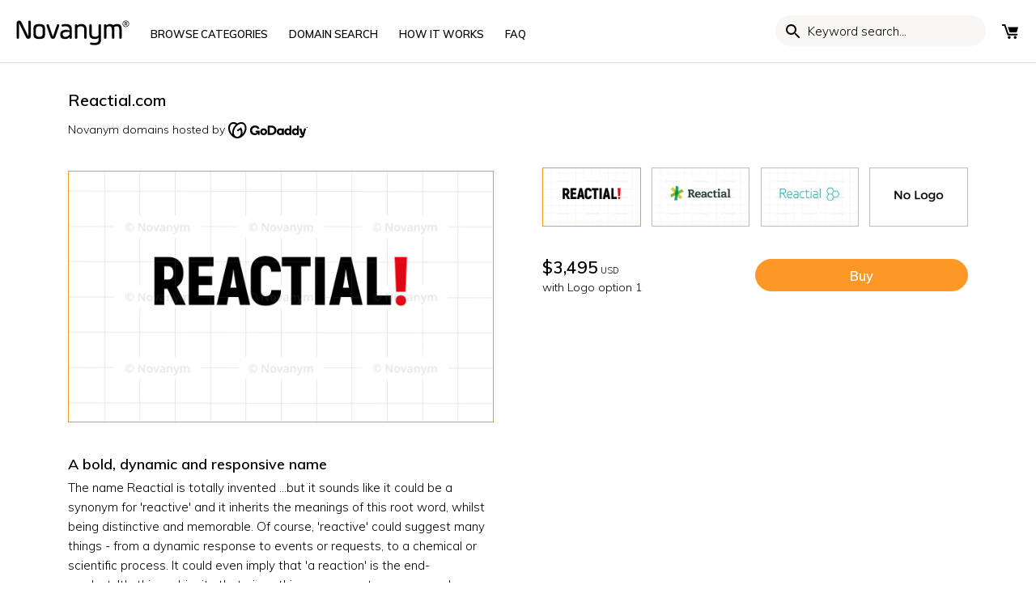

--- FILE ---
content_type: text/html; charset=utf-8
request_url: https://novanym.com/products/reactial
body_size: 45687
content:
<!doctype html>
<html class="no-js" lang="en-GB">
<head>
  <!-- Canopy v2.7.6 -->
  <meta charset="utf-8" />
  
  <meta name="viewport" content="width=device-width,initial-scale=1.0" />
  
  <meta name="google-site-verification" content="8f5Ja0wp7Q78a30p68Zag9R9l7PNJ6KFkaIWHcWxHUI" />
  <meta name="theme-color" content="#fd9827">
  <meta http-equiv="X-UA-Compatible" content="IE=edge,chrome=1">
   
  <!-- preconnects -->
  <link rel="preconnect" href="https://cdn.shopify.com" crossorigin="">
  <link rel="preconnect" href="https://fonts.googleapis.com/" crossorigin="">
  
  <!-- Google tag (gtag.js) -->
  

  
  <link rel="shortcut icon" href="//novanym.com/cdn/shop/files/favicon-32x32_3715f463-c5e6-410f-8625-674a28dfecfc.png?v=1613686384" type="image/png" />
  
  <link rel="apple-touch-icon" href="//novanym.com/cdn/shop/t/67/assets/apple-icon-144x144.png?v=183123805294891115941730216905" />
  
  <title>
    
	  Reactial is a brandable business name for sale &ndash; Novanym
    
  </title>

  
  <meta name="description" content="Reactial.com is available to buy today from Novanym, the brand name store. Unique company names - created by branding specialists - each with a perfect .com" />
  
  
  

<link
      rel="preload" as="image"
      href="//novanym.com/cdn/shop/products/Reactial-1_139d9d26-fc87-4e35-8f87-3418564df836_small.png?v=1752695065"
      imagesrcset="//novanym.com/cdn/shop/products/Reactial-1_139d9d26-fc87-4e35-8f87-3418564df836_180x.png?v=1752695065 180w,//novanym.com/cdn/shop/products/Reactial-1_139d9d26-fc87-4e35-8f87-3418564df836_220x.png?v=1752695065 220w,//novanym.com/cdn/shop/products/Reactial-1_139d9d26-fc87-4e35-8f87-3418564df836_300x.png?v=1752695065 300w,//novanym.com/cdn/shop/products/Reactial-1_139d9d26-fc87-4e35-8f87-3418564df836_360x.png?v=1752695065 360w,//novanym.com/cdn/shop/products/Reactial-1_139d9d26-fc87-4e35-8f87-3418564df836_460x.png?v=1752695065 460w,//novanym.com/cdn/shop/products/Reactial-1_139d9d26-fc87-4e35-8f87-3418564df836_540x.png?v=1752695065 540w,//novanym.com/cdn/shop/products/Reactial-1_139d9d26-fc87-4e35-8f87-3418564df836_720x.png?v=1752695065 720w,//novanym.com/cdn/shop/products/Reactial-1_139d9d26-fc87-4e35-8f87-3418564df836_900x.png?v=1752695065 900w,//novanym.com/cdn/shop/products/Reactial-1_139d9d26-fc87-4e35-8f87-3418564df836_1080x.png?v=1752695065 1080w,//novanym.com/cdn/shop/products/Reactial-1_139d9d26-fc87-4e35-8f87-3418564df836_1296x.png?v=1752695065 1296w,//novanym.com/cdn/shop/products/Reactial-1_139d9d26-fc87-4e35-8f87-3418564df836_1512x.png?v=1752695065 1512w,//novanym.com/cdn/shop/products/Reactial-1_139d9d26-fc87-4e35-8f87-3418564df836_1728x.png?v=1752695065 1728w,//novanym.com/cdn/shop/products/Reactial-1_139d9d26-fc87-4e35-8f87-3418564df836_2048x.png?v=1752695065 2048w"
      imagesizes="180vw,220vw,300vw,360vw,460vw,540vw,720vw,900vw,1080vw,1296vw,1512vw,1728vw,2048vw"
      />

  
  
  
  
<script>var currencyRate = 1; </script>
  
  


  <meta property="og:type" content="product" />
  <meta property="og:title" content="Reactial.com" />
  
  <meta property="og:image" content="http://novanym.com/cdn/shop/products/Reactial-1_139d9d26-fc87-4e35-8f87-3418564df836_600x600.png?v=1752695065" />
  <meta property="og:image:secure_url" content="https://novanym.com/cdn/shop/products/Reactial-1_139d9d26-fc87-4e35-8f87-3418564df836_600x600.png?v=1752695065" />
  
  <meta property="og:image" content="http://novanym.com/cdn/shop/products/Reactial-3_fb68430a-a0e4-4ca6-8510-68fdda52a3cd_600x600.png?v=1752695066" />
  <meta property="og:image:secure_url" content="https://novanym.com/cdn/shop/products/Reactial-3_fb68430a-a0e4-4ca6-8510-68fdda52a3cd_600x600.png?v=1752695066" />
  
  <meta property="og:image" content="http://novanym.com/cdn/shop/products/Reactial-2_ebe824eb-9860-4a55-8948-241ea5bcc9d0_600x600.png?v=1752695066" />
  <meta property="og:image:secure_url" content="https://novanym.com/cdn/shop/products/Reactial-2_ebe824eb-9860-4a55-8948-241ea5bcc9d0_600x600.png?v=1752695066" />
  
  <meta property="og:image" content="http://novanym.com/cdn/shop/products/No-Logo_ae4ba9c0-3f9f-4066-a2ac-655c90c6cddb_600x600.png?v=1752695066" />
  <meta property="og:image:secure_url" content="https://novanym.com/cdn/shop/products/No-Logo_ae4ba9c0-3f9f-4066-a2ac-655c90c6cddb_600x600.png?v=1752695066" />
  
  <meta property="og:price:amount" content="3,495.00" />
  <meta property="og:price:currency" content="USD" />



<meta property="og:description" content="Reactial.com is available to buy today from Novanym, the brand name store. Unique company names - created by branding specialists - each with a perfect .com" />

<meta property="og:url" content="https://novanym.com/products/reactial" />
<meta property="og:site_name" content="Novanym" />

  


  <meta name="twitter:card" content="summary">


  <meta name="twitter:title" content="Reactial.com">
  <meta name="twitter:description" content="A bold, dynamic and responsive name 
The name Reactial is totally invented ...but it sounds like it could be a synonym for &#39;reactive&#39; and it inherits the meanings of this root word, whilst being disti">
  <meta name="twitter:image" content="https://novanym.com/cdn/shop/products/Reactial-1_139d9d26-fc87-4e35-8f87-3418564df836_grande.png?v=1752695065">
  <meta name="twitter:image:width" content="600">
  <meta name="twitter:image:height" content="600">


  <style>
#admin-bar-iframe{position:fixed;display:none;}
.noselect{-webkit-touch-callout: none;-webkit-user-select: none;-khtml-user-select: none;-moz-user-select: none;-ms-user-select: none;user-select: none;}
body{line-height: 1.75em}
select{color:black;}
.template-index #toolbar .search{display:nne;}
#toolbar .utilities .browse{display:none}
@media screen and (max-device-width:480px){body{-webkit-text-size-adjust:none}}
*,*:before,*:after{-moz-box-sizing:border-box;-webkit-box-sizing:border-box;box-sizing:border-box;}
/* .shopify-section{opacity:0;} */
body{font-family:Muli,sans-serif;font-weight:300;font-style:normal;font-size:15px;margin:0}
[data-infinite-scroll="true"] .pagination{display:none}
p{margin:0 0 1em;}
img,iframe{max-width:100%}
img:not(.noblock){pointer-events:none}
.fade-in{opacity:0}
.rte{zoom:1;line-height:1.6em;}
.collection-header .header-text{max-width:700px;}
.search-form{display:inline-block;position:relative}
.search-form input{-moz-box-sizing:content-box;-webkit-box-sizing:content-box;box-sizing:content-box;border:1px solid transparent;background:0 0;background-color:transparent;margin-top:-1px;padding:1px 10px 0 20px;width:120px;height:38px;font:inherit;font-size:13px;width:120px;height:38px;font-size:13px;text-transform:none;line-height:38px;color:inherit;text-transform:none;-webkit-transition:all .4s;-ms-transition:all .4s;-moz-transition:all .4s;-o-transition:all .4s;transition:all .4s;-webkit-border-radius:60px;-ms-border-radius:60px;-moz-border-radius:60px;-o-border-radius:60px;border-radius:60px;}
.search-form input::-webkit-input-placeholder{font:inherit;color:inherit;opacity:1}.search-form input:-moz-placeholder{font:inherit;color:inherit;opacity:1}.search-form input::-moz-placeholder{font:inherit;color:inherit;opacity:1}.search-form input:-ms-input-placeholder{font:inherit;color:inherit;opacity:1}
#search-bar-underline .search-form.active{height:auto;padding:10px;border-top:1px #ddd solid;border-bottom:1px #ddd solid}
.custom-blocks ul li{margin-bottom:0.5em;position:relative;}
.hidden{display:none;}
.slick-dots li{position:relative;display:inline-block;height:20px;width:20px;margin:0 2px;padding:0;}
.slick-dots li button{border:0;background:none;line-height:0;font-size:0;color:transparent;padding:5px;}
.template-index #content{margin-bottom:0;}.section-heading{margin-bottom:1em;}
.product-block .image{position:relative;margin:0;}
h1, .product-title-row .product-price,.slide-overlay .line-1,.slide-overlay .line-2,#mobile-nav .nav-item, #mobile-nav .sub-nav-item, .added-notice .added-notice__price, .h1-style{font-size: 20px;}
.product-title-row{display:flex;align-items:flex-start;justify-content:space-between;}
.product-title{margin:0;padding:0;text-transform:initial;}
.container{max-width:1400px;margin:0 auto;width:90%;padding:0 20px;}
#shopify-section-header{border-bottom: 1px #ddd solid;}
.page-title{margin-top:1em;}
.template-collection .header-text h2{font-size:1.1em;margin-top:0;margin-bottom:8px;}
.sidebar-cont .sidebar{float:left;width:25%;padding-right:40px;font-size:90%;}
.show-sidebar .sidebar-cont .beside-sidebar{width:75%;float: left;}
ul.plain{padding:0;}
ul.plain li{line-height:1.2em;margin:0.5em 0;list-style:none;}
.reading-column{margin-left:auto;margin-right:auto;width:700px;max-width:100%;}
.row{zoom:1;margin-left:-20px;margin-right:-20px;}
.row:after{content:"";display:table;clear:both;}
.row.offset-end{margin-bottom:-20px;}
.column{float:left;padding-left:20px;padding-right:20px;margin-bottom:30px;}
.column.half{width:50%;}
.column.flex.max-cols-2{width:50%;}
.column.flex.max-cols-3{width:33.33333%;}
.column.flex.max-cols-4{width:25%;}
.column.flex.max-cols-5{width:20%;}
.column.flex.max-cols-6{width:16.66666%;}
.column.quarter{width:25%;}
.column.one-whole{width:100%;}
.billboard-searchbox .search-pill{color:#000}
.main-menu-link-columns{column-count:4;column-gap:80px;width:100%;}
svg{max-width:100%;height:auto}
.template-index #content>.homepage-section:first-child .slideshow-section{padding-top:0;padding-bottom:0;}
.product-block .inner .rimage-outer-wrapper:nth-of-type(2),.product-block .inner .rimage-outer-wrapper:nth-of-type(3){position:absolute;width:100%;top:0;opacity:0;}
#mega-link-browse-names,#mega-link-help-info{display:none;}
#toolbar{display:flex}
.utilities{display:inline-flex;margin:0px;padding:0px;min-width:42px;align-items:center;justify-content:flex-end}
#toolbar .utilities{list-style:none;padding-left:0;width:100%;text-align: right;}
#toolbar .utilities>li{width:auto;min-width:24px;box-sizing:content-box;text-align:center;line-height:10px}
.toolbar{text-transform:uppercase;font-size:1em;line-height:36px}
.toolbar.docked{display:none;position:fixed;left:0;top:0;width:100%;z-index:90000;background:#fff;}
.utilities li{display:inline-block;padding-left:12px;position:relative;}
.utilities .currencies{position:relative;min-width:60px;height:34px;vertical-align:top;margin-left:12px;margin-top:2px;padding-right:60px;}
.utilities .currencies .plus-currencies{position:absolute;padding:0;margin:0;line-height:2;left:0px;top:2px;}
.utilities svg{width:20px;height:20px}
.page-header{position:relative;padding:20px;}
h2{font-size:16px}
.header-control{display:flex;justify-content:space-between}
#shopify-section-header{position:sticky;top:0;background:white;z-index:101}
.main-nav{font-size:13px;}
.logo{font-size:30px;line-height:1em;}
.main-nav .logo-item{vertical-align:bottom;display:inline-block;}
.main-nav .nav-item{display:inline-block;vertical-align:bottom;height:31px;}
.main-nav .logo-item-left{margin-right:2em;}
.main-nav.align-left .nav-item.first .nav-item-link{padding-left:0;}
.main-nav .logo-item-left{margin-right: 2em;}
.main-nav ul,.main-nav li{margin:0;padding:0;list-style:none;}
.main-nav li{line-height:1.2em;}
.main-nav .nav-item .nav-item-link{display:inline-block;padding:0.8em 1em 0.6em;line-height:1.1em;color:#000;position:relative;}
.utilities .wishlist a span{display:none;}
.toolbar .toolbar-links .search-form [name="q"]{background-color:#f9f7f5;width:200px;padding:0 20px 0 40px;border:none;}
.search-form{position:relative;}
img{height:auto;vertical-align:top;}
a{font-weight:600;font-style:normal;text-decoration:none;color:inherit;}
#toolbar.toolbar{z-index:101;white-space:nowrap;}
#currency_form{display:none;}
.mobile{display:none;}
.align-center,.align-centre{text-align:center;}
svg{width:16px;height:16px;fill:#000;vertical-align:middle;transition:fill 100ms;}
.opposing-items{display:flex;width:100%;align-items:baseline;justify-content:space-between;}
#search-bar-underline{display:none;}
.slideshow [id^="block-styles-"]{padding: 4em 0;}
.slide-overlay{pointer-events:none;position:relative;top:0;left:0;width:100%;height:100%;}
.slide-overlay .inner{vertical-align:middle;display:inline-block;width:90%;padding:0 8%;}
.slide-overlay .line-1{font-size:5vw;line-height:calc(0vw + 0.57em);margin:0;text-transform:uppercase;}
.slide-overlay .line-2{padding:0;margin:1.4em 0;color:inherit;font-size:20px;}
.slide-overlay:before{content:none;display:inline-block;height:100%;vertical-align:middle}.slide-overlay .inner{vertical-align:middle;display:inline-block;width:90%;padding:0 8%}.slide-overlay.align-left .inner{text-align:left}.slide-overlay.align-left .inner{padding-right:0}
.btn{padding:10px 1.4em 9px;}
.btn:hover{cursor:pointer}
.template-index .section.announcement-bar span{display:inline-block;}
.template-index #content .section{padding:24px 0;}
.template-index #content .section.billboard-section{padding-top:0;padding-bottom:0;}
.template-index #content #name-generator .is-contained .inner .row.grid .column{display:block;}
[data-section-type="featured-collections"] .grid, [data-section-type="collection-listing"] .grid, .linked-collections .grid{display:-webkit-flex;display:flex;flex-wrap:wrap;justify-content:space-between;padding-left:10px;padding-right:10px;margin-bottom:24px;}
[data-section-type=slideshow] .container, [data-section-type=name-generator] .container{max-width:none;width:100%;padding:0;}
[data-section-type="featured-collections"] .grid .product-block.column.flex .title a, [data-section-type="collection-listing"] .grid .product-block.column.flex .title a, .linked-collections .grid .product-block.column.flex .title a{font-size:100%;line-height:1.2em;border:1px #000 solid;padding:10px 20px;color:#000;display:flex;width:100%;align-items:center;justify-content:center;transition:all 150ms ease-in-out;}
[data-section-type="featured-collections"] .grid .product-block.column.flex, [data-section-type="collection-listing"] .grid .product-block.column.flex, .linked-collections .grid .product-block.column.flex{display:flex;padding:10px 10px 0;}
[data-section-type="featured-collections"] .grid .product-block.column.flex .title, [data-section-type="collection-listing"] .grid .product-block.column.flex .title, .linked-collections .grid .product-block.column.flex .title{display:flex;width:100%;margin-bottom:5px;padding-top:0;}
#cart-summary{position:fixed;visibility:hidden;top:0;right:0;z-index:1;width:436px;height:100%;background:#fff;}
.slideshow .slick-slide{display:none}
.rimage-wrapper{width:100%;padding-top:58.82352941176471%;}
.main-img-link,.rimage-wrapper img{width:100%;}
.product-grid .product-gallery{border:1px solid #fd9827;overflow:hidden;}
.border-top,#page-footer{border-top:1px solid #ddd;}
.collection-shortlist{position:absolute;left:10px;top:-10px;display:none;}
.product-grid .product-thumbnails{width:100%;display:flex;justify-content:space-between;margin-top:-4px;}
.main-img-link{display:block;width:100%}
.mobile-toolbar{display:none;}
.rimage-wrapper{position:relative;transition:background 150ms;}
.rimage-wrapper .rimage__image {position:absolute;top:0;left:0;width:100%;height:100%;background-color:white;}
.template-index #content .section.announcement-bar, .template-product #content .section.announcement-bar{padding-top:0;padding-bottom:0;}
button:not(.wk-button-product), input[type=submit], .btn, .account-area .action_link, .giant-round-button, .big-round-button, .button{-webkit-appearance:none;display:inline-block;background:#fd9827;color:#fff;border:1px solid #fd9827;height:auto;width:auto;padding:10px 1.4em 9px;font-weight:600;font-style:normal;font-size:1.1em;vertical-align:middle;line-height:1.2em;}
input, textarea{font-size:1.1em;line-height:1.2em;color:#222;border:1px solid #bcbcbc;background:#fff;padding:10px 0.6em 9px;max-width:100%;width:432px;min-height:32px;}
.search-form button{cursor:pointer;color:inherit;position:absolute;top:40%;left:0;padding:6px 0;margin:-14px 0 0;border:none;background:transparent;}
.search-form button, .toolbar .toolbar-links .search-form.focus button{left:10px;}
.search-form button svg{width:24px;height:24px;vertical-align:top;}
.utilities .currencies{position:relative;min-width:60px;height:34px;vertical-align:top;margin-left:12px;border:1px #ddd solid;margin-top:2px;padding-right:60px;}
.flex-row{display:flex;justify-content:space-between;flex-wrap:wrap;}
.flex-2 .flex-box{width:calc(50% - 20px);}
.max-cols-2 .reading-contained{max-width:500px;}
.template-index #content .homepage-search .section{padding-top:0;padding-bottom:1em;}
.inline-input-button{display:inline-block;max-width:100%;position:relative;border:1px solid #bcbcbc;background:#fff;border-radius:60px;}
.inline-input-button button,.inline-input-button [type="submit"]{max-width:128px;position:absolute;height:auto;top:-1px;right:-2px;bottom:-1px;border-width:1px;border-radius:0 60px 60px 0;}
.inline-input-button input[type=text],.inline-input-button input[type=email]{padding-left:1.5em;padding-right:128px;height:40px;border:transparent;background:transparent;}
.homepage-search .inline-input-button input[type=text]{padding-left:16px;font-size:1.2em;padding-bottom:12px;height:44px;}
.slide-overlay.align-left .inner{padding-right:0;}
[data-section-type="featured-collections"] .grid .column, [data-section-type="collection-listing"] .grid .column, .linked-collections .grid .column{margin-bottom:0;}
.billboard-searchbox .search-form{width:100%;}
.billboard-searchbox .search-pill{position:relative;margin:-10px -20px;background:white;border-radius:20px;max-width:100%;width:360px;box-sizing:border-box;}
.billboard-searchbox [type="text"]{width:90%;font-size:16px;}
.billboard-searchbox .search-pill button{right:10px;left:auto;}
.announcement-bar p{margin-bottom:0;padding-top:0.5em;padding-bottom:0.4em;}
.utilities .mobile-toolbar,.toolbar-links .search-form{display:none}
.slick-prev, .slick-next{position:absolute;height:80px;width:80px;line-height:0;font-size:0px;background:transparent;color:transparent;top:50%;transform:translate(0, -50%);padding:0;border:none;outline:none;}
[data-section-type="featured-collection-carousel"] .slick-prev, [data-section-type="featured-collection-carousel"] .slick-slider:hover .slick-prev, [data-section-type="featured-collection-carousel"] .slick-next, [data-section-type="featured-collection-carousel"] .slick-slider:hover .slick-next{opacity:1;background-color:transparent;border-radius:100%;width:40px;height:40px;top:35%;}
#mobile-nav{visibility:hidden;}
#mobile-nav .inner{opacity:0;}
.grecaptcha-badge{display:none !important;}
.template-article .page-title{text-transform:uppercase;}
.template-collection .page-title,.template-blog .page-title h1{font-weight:600;}
.product-grid .product-gallery img,.product-grid .product-thumbnails img{object-fit:cover}
[data-section-type="featured-collection-carousel"]{background-color:#f9f7f5 !important;padding-bottom:0 !important;}
[data-section-type="featured-collection-carousel"] .opposing-items {
  display:flex;
  width:100%;
  align-items:baseline;
  justify-content:space-between;
}
[data-section-type="featured-collection-carousel"] .opposing-items:after{content:none;}
[data-section-type="featured-collection-carousel"] .slideshow{padding-bottom:20px;}
[data-section-type="featured-collection-carousel"] .product-block{padding:0 10px;}
[data-section-type="featured-collection-carousel"] .product-block .title{display:flex;justify-content:space-between;align-items:center;color:inherit;background:white;padding:8px;margin-top:0;font-weight:bold;border-top:1px black solid;font-size:1.2em;line-height:1em}
[data-section-type="featured-collection-carousel"] .product-block .title .price{margin-top:0;}
button.wk-button-product,button.wk-button-product:hover,button.wk-button-wishlist-page,button.wk-button-wishlist-page:hover{background:transparent;}
.product-price .theme-money span{font-weight:400;font-size:50%;}
#enquire-modal-container, #report-modal-container{display:none;}
.light-space-above{margin-top:1em;}
.space-below,.space-under,.product-list,.articles{margin-bottom:3.5%;}
#content{margin-bottom:3em;}
#page-footer{padding:4em 0;}
.sub-footer{border-top:1px #dddddd solid;padding-top:2em;}
.inline-row{zoom:1;margin:1em 0;}
.payment-methods .payment-icon{margin:0 0 0.75em 0.5em;width:48px;height:30px;}
.back-column.mobile a{float:none;width:100%;text-align:center;display:block;}
.main-menu-link-columns{display:grid;grid-template-rows:repeat(15, 1fr);grid-auto-flow:column;margin:0;padding:0;}
.footer-links .footer-menu .foot-link a{display:block;}
.footer-links .footer-menu{border-bottom: 1px #DDD solid;}
.footer-links .footer-menu > a{border-top:1px #DDD solid;font-weight:700;position: relative;display:block;padding:8px 0;}
.footer-links .footer-menu > a.has-submenu:after{content:"+";position:absolute;right:0px;pointer-events:none;font-weight:bold;transform:rotate(0.1deg);transition:transform 0.1s ease-in-out;}
.footer-links .footer-menu > a.has-submenu.submenu-open:after{transform: rotate(-45deg);}
.foot-link{padding-bottom:16px;font-size:13px;}
.foot-link a{padding: 2px 0;}
.payment-methods{width:50%;max-width:478px;}
.footer-links .footer-menu .foot-link a{padding:2px 0}
.slideshow .product-block{padding:0 20px;font-size:80%}
#enquire-modal-container .enquire-modal-contain .enquire-modal .enquire-modal-content #contact_form textarea{height:130px;max-height:130px;}
.post_monthly_note{
  text-align:center;
  width:100%;
  display:inline-block;
  color:#46b3ce;
  margin-top:12px;
}

[data-section-type="featured-collection-carousel"] .theme-money span{display:none}
[data-section-type="featured-collection-carousel"] .opposing-items .left{padding-top:0}
.opposing-items .left{float:left;padding-top:5px;margin-bottom:10px}
[data-section-type=featured-collection-carousel] a{color:#fd9827}
.billboard-section .line-3{width:100%;}
.search-form input{font:inherit}
.master-nav a{font-size:24px;margin:1em 0;color:white}
@keyframes message_received{
0%{height:0px;padding:0px 0px}
100%{height:40px;padding:10px 0px}
}
.message-received{background-color:black;color:white;text-align:center;padding:10px 20px;animation-name:message_received;animation-duration:1s;animation-iteration-count:1;}
.message-received p{margin:0}
.select-action-point{position:relative}.select-action-point:after{content:"";display:block;position:absolute;width:6px;height:6px;right:1px;top:6px;border-right:1px black solid;border-bottom:1px black solid;transform:rotate(45deg)}.select-action-point select{font-family:inherit;font-weight:600;-webkit-appearance:none;background:none;border:none;padding:8px 24px 8px 0;border-bottom:1px black solid;border-radius:0}

.icon-fix svg{width:21px;height:21px;vertical-align:middle;position:relative;top:-2px;margin-right:4px;}
.billboard-section .line-2.tight-to-line-3{margin-bottom:1em}

h2{margin:16px 0}h3{margin:12px 0}
.product-block .title{margin-bottom:8px}
.splide__list{display:flex;}
@keyframes splide-loading{0%{transform:rotate(0)}to{transform:rotate(1turn)}}.splide__container{position:relative;box-sizing:border-box}.splide__list{margin:0!important;padding:0!important;width:-webkit-max-content;width:max-content;will-change:transform}.splide.is-active .splide__list{display:flex}.splide__pagination{display:inline-flex;align-items:center;width:95%;flex-wrap:wrap;justify-content:center;margin:0}.splide__pagination li{list-style-type:none;display:inline-block;line-height:1;margin:0}.splide,.splide__slide{position:relative;outline:none}.splide__slide{box-sizing:border-box;list-style-type:none!important;margin:0;flex-shrink:0}.splide__slide img{vertical-align:bottom}.splide__slider{position:relative}.splide__spinner{position:absolute;top:0;left:0;right:0;bottom:0;margin:auto;display:inline-block;width:20px;height:20px;border-radius:50%;border:2px solid #999;border-left-color:transparent;animation:splide-loading 1s linear infinite}.splide__track{position:relative;z-index:0;overflow:hidden}.splide--draggable>.splide__track>.splide__list>.splide__slide{-webkit-user-select:none;user-select:none}.splide--fade>.splide__track>.splide__list{display:block}.splide--fade>.splide__track>.splide__list>.splide__slide{position:absolute;top:0;left:0;z-index:0;opacity:0}.splide--fade>.splide__track>.splide__list>.splide__slide.is-active{position:relative;z-index:1;opacity:1}.splide--rtl{direction:rtl}.splide--ttb>.splide__track>.splide__list{display:block}.splide--ttb>.splide__pagination{width:auto}.splide__arrow{position:absolute;z-index:1;top:50%;transform:translateY(-50%);width:2em;height:2em;border-radius:50%;display:flex;align-items:center;justify-content:center;border:none;padding:0;opacity:.7;background:#ccc}.splide__arrow svg{width:1.2em;height:1.2em}.splide__arrow:hover{cursor:pointer;opacity:.9}.splide__arrow:focus{outline:none}.splide__arrow--prev{left:1em}.splide__arrow--prev svg{transform:scaleX(-1)}.splide__arrow--next{right:1em}.splide__pagination{position:absolute;z-index:1;bottom:.5em;left:50%;transform:translateX(-50%);padding:0}.splide__pagination__page{display:inline-block;width:8px;height:8px;background:#ccc;border-radius:50%;margin:3px;padding:0;transition:transform .2s linear;border:none;opacity:.7}.splide__pagination__page.is-active{transform:scale(1.4);background:#fff}.splide__pagination__page:hover{cursor:pointer;opacity:.9}.splide__pagination__page:focus{outline:none}.splide__progress__bar{width:0;height:3px;background:#ccc}.splide--nav>.splide__track>.splide__list>.splide__slide{border:3px solid transparent}.splide--nav>.splide__track>.splide__list>.splide__slide.is-active{border-color:#000}.splide--nav>.splide__track>.splide__list>.splide__slide:focus{outline:none}.splide--rtl>.splide__arrows .splide__arrow--prev,.splide--rtl>.splide__track>.splide__arrows .splide__arrow--prev{right:1em;left:auto}.splide--rtl>.splide__arrows .splide__arrow--prev svg,.splide--rtl>.splide__track>.splide__arrows .splide__arrow--prev svg{transform:scaleX(1)}.splide--rtl>.splide__arrows .splide__arrow--next,.splide--rtl>.splide__track>.splide__arrows .splide__arrow--next{left:1em;right:auto}.splide--rtl>.splide__arrows .splide__arrow--next svg,.splide--rtl>.splide__track>.splide__arrows .splide__arrow--next svg{transform:scaleX(-1)}.splide--ttb>.splide__arrows .splide__arrow,.splide--ttb>.splide__track>.splide__arrows .splide__arrow{left:50%;transform:translate(-50%)}.splide--ttb>.splide__arrows .splide__arrow--prev,.splide--ttb>.splide__track>.splide__arrows .splide__arrow--prev{top:1em}.splide--ttb>.splide__arrows .splide__arrow--prev svg,.splide--ttb>.splide__track>.splide__arrows .splide__arrow--prev svg{transform:rotate(-90deg)}.splide--ttb>.splide__arrows .splide__arrow--next,.splide--ttb>.splide__track>.splide__arrows .splide__arrow--next{top:auto;bottom:1em}.splide--ttb>.splide__arrows .splide__arrow--next svg,.splide--ttb>.splide__track>.splide__arrows .splide__arrow--next svg{transform:rotate(90deg)}.splide--ttb>.splide__pagination{display:flex;flex-direction:column;bottom:50%;left:auto;right:.5em;transform:translateY(50%)}
.splide--slide{position:relative}.splide{margin-bottom:30px}.splide__pagination{margin:1em 0;bottom:8px}
button.splide__pagination__page{padding:6px;margin:0 6px;background:#717373;border:none;opacity:.25}
button.splide__pagination__page.is-active{background:#717373;transform:none;opacity:.75}
.product-block-lite .price{font-weight:300;text-align:center;color:#000;margin-top:8px}
[class*="element-landing"] .faq-accordions h3{margin-top:1em;margin-bottom:1em}
[class*="element-landing"] .billboard-searchbox{max-width:100%}
.landing-page-faqs .rte{margin-top:0;border-top:none}
button{font-family:inherit;font-weight:600}
.template-index .custom-blocks .grid .column{margin-bottom:0;margin-top:8px;}

#enquire-modal-container .enquire-modal-contain .enquire-modal .enquire-modal-content form#contact_form input[type=email], #enquire-modal-container .enquire-modal-contain .enquire-modal .enquire-modal-content form#contact_form input[type=text], #enquire-modal-container .enquire-modal-contain .enquire-modal .enquire-modal-content form#contact_form textarea{
border:1px solid #d9d9d9 !important;box-shadow:none !important;
}

.browse-grid{display:inline-grid;grid-gap:2px;grid-template-columns:repeat(2,1fr);width:24px;height:24px;box-sizing:border-box;}
.browse-box{display:block;border:2px black solid;}
.logo-nav{padding-top:5px}
.line-3{font-size:1.4em}.line-3 .btn{font-size:90%;border-radius:60px;}

[class*="element-landing"] .landing-page-faqs .rte ul{list-style-type:none;padding-left:20px}
[class*="element-landing"] .landing-page-faqs .rte li{position:relative}
[class*="element-landing"] .landing-page-faqs .rte ul li:before{content:"";display:block;position:absolute;top:8px;left:2px;width:6px;height:6px;border-radius:100%;margin-right:12px;margin-left:-20px;background-color:#fd9827;}
[class*="element-landing"] .product-faqs>p.submenu-open:after{transform:rotate(45deg)}
[class*="element-landing"] [data-section-type="featured-reading-text"] + [data-section-type="featured-reading-text"] { padding-top: 0; }
[class*="element-landing"] .slide-overlay .line-2 { margin-bottom: 0.5em }
[class*="element-landing"] #content section.billboard-section:first-of-type{padding-top:0;padding-bottom:0}
[class*="element-landing"] #content section.billboard-section h2{font-size:24px}
[class*="element-landing"] #content section.billboard-section h3{font-size:20px}
@media screen and (max-width: 479px){
[class*="element-landing"] .billboard-section .slide-overlay{min-height:240px;height:auto}
}

.has-product-data{
  position:relative;
}
.has-product-data:before,.has-product-data:after{
}
.has-product-data:before{
  content:attr(data-product-title);
}
.has-product-data:after{
  content:attr(data-product-price);
  font-weight: 300;
  font-size: 13px;
}
.align-centre .billboard-searchbox .search-pill{margin:auto}

.cats-grid{display:grid;grid-template-columns:repeat(6,1fr);grid-gap:20px;}
.cats-grid a{border-radius:60px;padding:10px 20px;border:1px black solid;display:flex;align-items:center;justify-content:center;transition:background 0.1s ease-in-out,color 0.1s ease-in-out;}
.cats-grid a:hover{background:black;color:white;}
@media (max-width: 1250px) {
.cats-grid{grid-template-columns:repeat(4,1fr);}
.main-nav .nav-item .nav-item-link{padding:0.8em 0.7em 0.6em}
}


@media (max-width: 1250px) {
[data-section-type="featured-collections"] .column.flex.max-cols-6{width:25%;}
}
@media (max-width: 960px) {
[data-section-type="featured-collections"] .column.flex.max-cols-6{width:33.3%;}
}

@media (max-width: 767px) {
.cats-grid{grid-template-columns:repeat(2,1fr);}
[data-section-type="featured-collections"] .column.flex.max-cols-6{width:50%;}
}
@media (max-width: 479px) {
.cats-grid{grid-template-columns:1fr;grid-gap:0;}
.cats-grid a{border:none;border-radius:0;border-top:1px #ddd solid;justify-content:flex-start;margin-left:-15px;width:calc(100% + 30px);position:relative;}
.cats-grid a:after{content:"";position:absolute;top:15px;right:15px;display:block;width:12px;height:12px;border-top:2px #ddd solid;border-right:2px #ddd solid;transform:rotate(45deg);}
}


/*   .page-header * {border:1px rebeccapurple dotted;} */
@media screen and (min-width: 1400px){
[id^="shopify-section-homepage-emulator"] .section,.template-index #content .section{padding-top:1.75em;padding-bottom:1.75em;}
[id^="shopify-section-homepage-emulator"] .section.slideshow-section{padding-top:0;padding-bottom:0;}
}
@media only screen and (min-width: 1000px){
.toolbar-links .search-form{display:inline-block;}
.utilities li.search{display:none;}
}
@media(min-width:480px){
.products-section .splide__slide{width:350px}
}

@media(max-width:959px){
.slide-overlay .line-2{font-size:1.26667em;}
h2{font-size:1.33333em}
}
@media (max-width: 900px){
.row{margin-left:-15px;margin-right:-15px}
}
@media(max-width:767px){
.mobile{display:block;}
.utilities .mobile-toolbar{display:inline-block}
.container{width:100%;padding-left:15px;padding-right:15px;}
.column.half,.column.third,.column.two-thirds,.column.quarter,.column.fifth,.column.four-fifths,.column.flex.max-cols-2{width:100%;}
.desktop{display:none !important;}
.mobile-toolbar{display:inline-block;}
.slide-overlay .inner .line-1{line-height:0.6em;font-size: 4em;}
.toolbar-social,.toolbar-links{display:none;}
.utilities li{padding-left:16px}
.utilities svg {width:24px;height:24px;}
.page-header{padding:10px 20px} 
.column.flex.min-cols-1{width:100%;clear:left;}
#shopify-section-product-about .container > h2 + div, #shopify-section-product-what-you-get .container > h2 + div, #shopify-section-product-what-next .container > h2 + div, #shopify-section-product-domain-transfer .container > h2 + div, #shopify-section-product-faqs .container > h2 + div{display:none;}
.payment-methods .payment-icon{margin:0 0.5em 0.75em 0;}
#page-footer{text-align:center;}
.payment-methods{width:100%;max-width:100%;}
[data-section-type="name-generator"] .grid .column{margin-bottom:10px;}
[data-section-type="name-generator"] .grid .column:last-child{margin-top:20px;}
[data-section-type="name-generator"] .select-action-point select{padding-bottom:6px;}
}
#toolbar .toolbar-label{display:none}
@media screen and (max-width:640px){
#block-styles-1478797384865-0 .slide-overlay .line-1{line-height:calc(0vw + 0.45em);}
}
@media screen and (max-width:540px){
  .logo.align-center{text-align:left;}
  .logo-nav{width:40%;padding-top:0}
  .header-control{margin:5px 0 2px}
  #toolbar.toolbar{width:60%}
  #toolbar .utilities .cart{display:none}
  #toolbar .utilities .browse{display:inline-block}
  #toolbar a{position:relative}
  #toolbar a:hover{color:inherit}
  #toolbar a:hover svg{fill:initial}
  #toolbar .toolbar-label{
    font-size:10px;
    text-align:center;
    text-transform:none;
    line-height:1em;
    display: inline-block;
    margin-top: 5px;
  }
  .logo img{margin-top:7px}
  .footer-links .footer-menu a{padding-left:20px;padding-right:20px;}
  .footer-links .links-column:first-child{margin-bottom: 0;}
  .footer-links .links-column:first-child .footer-menu{border-bottom:none;}
  .footer-links .footer-menu .foot-link a{padding: 2px 20px;}
  .footer-links .footer-menu>a.has-submenu:after{right:20px;}
  .footer-links .footer-menu .foot-link a{padding:2px 20px;}
  .slide-overlay .line-3{display:flex;text-align:center;justify-content:space-between;}
  .product-block-lite .price{font-size:1em;margin-top:0}
}
@media screen and (max-width:479px){
  [data-section-type="featured-collections"] .grid .product-block.column.flex, [data-section-type="collection-listing"] .grid .product-block.column.flex, .linked-collections .grid .product-block.column.flex{width:50%;display:flex;padding:10px 10px 0;}
  [data-section-type="featured-collection-carousel"] .slideshow{
    display:flex;
    overflow:auto;
    padding-bottom:24px;
    padding-top:10px !important;
    padding-right:20px;
  }
  [data-section-type="featured-collection-carousel"] .slideshow .product-block .title{font-size:1.2em}
  [data-section-type="featured-collection-carousel"] .slideshow .product-block{width:70vw;flex-shrink:0;padding-right:0;}
  [data-section-type="featured-collection-carousel"] .slideshow .product-block:last-child {padding-right:10px;width:calc(70vw + 10px);}
  [data-section-type="featured-collection-carousel"] .slideshow img{width:70vw;}
  section.collections-section .grid .product-block.flex.column {
    width: 100%;
    padding: 0;
    border-bottom: 1px #ddd solid;
    margin: 0 -10px;
    width: calc(100% + 20px);
  }
  section.collections-section .grid .product-block.flex.column:first-child{border-top:1px #ddd solid;}
  section.collections-section .grid .product-block.flex.column .title{margin-bottom:0;}
  section.collections-section .grid .product-block.flex.column .title a {
    border-radius: 0;
    border: none;
    text-align: left;
    display: block;
    padding: 12px 15px;
    font-size: 110%;
    position: relative;
  }
  section.collections-section .grid .product-block.flex.column .title a:after {
    content: "";
    position: absolute;
    top: 15px; right: 15px;
    display: block;
    width: 12px; height: 12px;
    border-top: 2px #ddd solid;
    border-right: 2px #ddd solid;
    transform: rotate(45deg);
  }
  .billboard-section .slide-overlay{height:240px}
  .splide{margin-bottom:0}
}
@media (max-width: 374px) {
  [data-section-type="featured-collection-carousel"] .opposing-items{display:block;margin-bottom:1.25em;}
  [data-section-type="featured-collection-carousel"] .opposing-items>*{float:none;width:100%;text-align:center;display:block;}
}
@media(max-width:364px){
.utilities li{padding-left:12px;}
.page-header{padding:10px 12px;}
.billboard-searchbox .search-pill{width:320px;}
}
@keyframes working{
  0%{transform:rotate(0deg);}
  100%{transform:rotate(360deg);}
}
.enquire-btn-container.working{
  position:relative;
}
.enquire-btn-container.working:before{
  content:"";
  display:block;
  width:20px;height:20px;
  border:2px white solid;
  border-right-color:transparent;
  position:absolute;
  top:10px;left:10px;
  border-radius:100%;
  animation-name:working;
  animation-iteration-count:infinite;
  animation-duration:1s;
  animation-timing-function:linear;
}
.enquire-btn-container.working .button{
  padding-left:40px;
  background-color:#CCC;
  border-color:#CCC;
  pointer-events:none;
}
.btn.alt,.btn.alt:hover,.btn.alt:active,.btn.alt:focus{
  width:100%;
  border-radius:60px;
  background-color:#46b3ce;
  border-color:#46b3ce;
  color:#ffffff;
}
.btn.simple{border:none;background:transparent;color:#fd9827;padding:0;font-size:15px;font-weight:600}
.btn.simple:hover{background:transparent;color:#fd9827;border:none;text-decoration:none;cursor:pointer;}
#pay-monthly-modal-container {
    display: none;
}

#pay-monthly-modal-container .pay-monthly-modal-overlay {
    position: fixed;
    top: 0;
    left: 0;
    width: 100%;
    height: 100%;
    z-index: 51;
    background: rgba(0, 0, 0, 0.6);
}

#pay-monthly-modal-container .pay-monthly-modal-contain {
  position: fixed;
  width: 100%;
  height: 100%;
  top: 0;
  left: 0;
  z-index: 52;
  display: -webkit-box;
  display: -ms-flexbox;
  display: flex;
  overflow: auto;
  -webkit-box-orient: vertical;
  -webkit-box-direction: normal;
  -ms-flex-direction: column;
  flex-direction: column;
  -webkit-box-pack: center;
  -ms-flex-pack: center;
  justify-content: center;
  -webkit-box-align: center;
  -ms-flex-align: center;
  align-items: center;
  -ms-flex-line-pack: center;
  align-content: center;
}

#pay-monthly-modal-container .pay-monthly-modal-contain .pay-monthly-modal{display:block;width:100%;max-width:500px;height:auto;position:relative;z-index:100;background:white;}

#pay-monthly-modal-container .pay-monthly-modal-contain .pay-monthly-modal .pay-monthly-modal-content {
    padding: 40px 40px 30px 40px;
}

#pay-monthly-modal-container .pay-monthly-modal-contain .pay-monthly-modal .pay-monthly-modal-content .pay-monthly-product-name {
  margin-top:0;
  padding-bottom: 20px;
}


#pay-monthly-modal-container .pay-monthly-modal-contain .pay-monthly-modal .pay-monthly-btn-container {
    width: 100%;
    display: inline-block;
    margin-top:20px;
}

#pay-monthly-modal-container .pay-monthly-modal-contain .pay-monthly-modal .pay-monthly-modal-content #contact_form .button {
    font-size: 16px;
}

@media only screen and (max-width: 767px) {
  #pay-monthly-modal-container .pay-monthly-modal-contain .pay-monthly-modal{width:90%;}
  #pay-monthly-modal-container .pay-monthly-modal-contain .pay-monthly-modal .pay-monthly-modal-content #contact_form .button{width:100%;}
  #pay-monthly-content-wrapper{max-height:40vh;overflow:auto;}
  .payment-and-quantity__add{width:100%;display:block;}
  .post_monthly_note{width:200%;transform:translateX(-50%);text-align:right;}
  .form-functions--wrapper{overflow:hidden;}
}


#pay-monthly-close-button {
    position: absolute;
    top: 15px;
    right: 15px;
    color: #000;
    font-size: 30px;
    cursor: pointer;
}

#pay-monthly-modal-container .embedded_enquiry{
  text-align:center;
  margin-top:24px;
  margin-bottom:0;
}
#pay-monthly-modal-container .embedded_enquiry a, #pay-monthly-modal-container .embedded_enquiry .simple{
  font-weight: 400;
  font-size:1em;
}
.product-title--container p{margin-bottom:0;margin-top:1em;font-size:14px;}
.inline-logo--wrapper svg{height:20px;width:auto;}
.pay-monthly-vendor-logo{margin-bottom:2em}
.pay-monthly-vendor-logo svg{width:auto;height:32px;}


</style>

  
  <style>
b,strong{font-weight:600}
.product-faqs div a{color:#F79422}
.product-faqs div path{fill:#F79422}
.product-title{font-size:20px;}.form-functions--wrapper{display:flex;align-items:center;flex-wrap:wrap;}.form-functions--wrapper .payment-and-quantity{width:50%;order:1;margin-bottom:0;}
.form-functions--wrapper .product-price{display:flex;flex-direction:column;width:50%;font-size:14px;}.form-functions--wrapper .currency{order:2;width:100%;font-size:14px;}
.product-grid .product-thumbnails .thumbnail{width:calc(25% - 10px);border:1px solid #bcbcbc;overflow:hidden;}.product-grid .product-description{display:none;}
.product-grid .product-thumbnails .thumbnail.active{border-color:#fd9827;}.product-grid{display:grid;grid-gap:16px;padding-top:5px;}.product-form .original-selector{display:none;}
.template-product .theme-money{font-size:21px;}.form-functions--wrapper .currency p{margin:1em 0 0;}.text-is-dropdown .currency_picker{position:absolute;opacity:0;}
button.wk-button-product{display:flex;border:none;}.product-functions{padding:0;list-style-type:none;width:100%;border-top:1px #dddddd solid;padding-top:15px;margin-bottom:10px;}
.product-functions li{margin-bottom:0.5em;font-size:14px;font-weight:200;height:20px;}.form-functions--wrapper .payment-and-quantity .payment-and-quantity__add #add{width:100%;border-radius:60px;}
#shopify-section-product-faqs, #shopify-section-product-related{padding-top:40px;}.related-collections{padding:0;list-style-type:none;line-height:3em;}
#shopify-section-product-related a {background-color:#ede8e8;color:#000000;border-color:#ede8e8;}.product-title{height:23px;}
#shopify-section-product-related a{font-size:100%;line-height:1.2em;padding:10px 20px;color:#000;display:inline-flex;width:auto;align-items:center;justify-content:center;transition:all 150ms ease-in-out;border-radius:60px;}
#shopify-section-product-related a:hover{background-color:#000;color:white;}.payment-methods { width: 50%; max-width: 478px; }#shopify-section-product-domain-transfer .container *,#shopify-section-product-faqs .container * {max-width:700px;line-height:1.6em;}
.product-info-flex{display:flex;text-align:center;}.product-info-wrapper{margin:2em 0;padding:2em 0;}.product-info-flex div{font-size:1.1em;line-height:1.5em;padding:0 1.5em;}
.product-info-flex div svg{width:60px;height:60px;margin:1em 0;}.template-product .theme-money{font-size:21px;font-weight:600;white-space:nowrap;}#shopify-section-product-what-you-get, #shopify-section-product-about{padding-top:40px;}
.product-functions .shortlist button.wk-button-product .wk-label{font-size:14px;color:#000;font-weight:200;font-family:Muli,sans-serif;margin-top:2px}.back_link{margin:0;color:#fd9827;flex-shrink:0;}
.shortlist button.wk-button-product .wk-icon svg path{fill:#000;fill-opacity:1;stroke:#000;}.product-functions li .wk-icon, .product-functions li svg{margin-right: 4px !important;}
button.wk-button-product .wk-icon svg{width:100%;height:100%;}.shortlist button.wk-button-product .wk-icon{width:18px !important;height:18px !important;}
button.wk-button-product{width:auto;height:auto;background:none;border:none;line-height:normal;cursor:pointer;color:#666666;background:rgba(0, 0, 0, 0);display:flex;align-items:center;justify-content:flex-start;flex-direction:row;margin:18px 0 0 0 !important;padding:0;border:none;border-radius:0;vertical-align:bottom;}
.product-functions li{font-size: 14px;}.product-functions li a{font-family:Muli,sans-serif;font-weight:200;}
.template-product .product-description h2{font-size:1.2em;margin-top:0;margin-bottom:0.3em;}
#shopify-section-product-what-next svg *{fill:#F79422}
.product-functions .shortlist button.wk-button-product:hover .wk-label{color:#F79422}
.product-functions .shortlist button.wk-button-product:hover .wk-icon svg *{fill:#F79422;stroke:#F79422}
.back_link svg{vertical-align:middle;width:24px;height:24px;position:relative;top:-2px;margin-right:4px}
#search-bar-underline .search-form{position:absolute;top:100%;left:0;right:0;background-color:#fff;z-index:1010;padding:0;height:0;overflow:hidden;transition:all .15s ease-in-out}
.search-form{display:inline-block;position:relative}
button.secondary{width:100%;color:#fd9827;background:white;border:2px #fd9827 solid;border-radius:60px;}
button.secondary:hover{color:#e06934;border-color:#e06934;}
.spaced-above{margin-top:20px}
.form-functions--wrapper{align-items:flex-start}

.product-gallery .main{position:relative;}
.collection-shortlist button.wk-button-product .wk-label{display:none;}
@media (min-width: 1025px){.product-block:hover .collection-shortlist button.wk-button-product .wk-icon svg path, .product-gallery:hover .collection-shortlist button.wk-button-product .wk-icon svg path{stroke:#fd9827;}}
button.wk-button-product .wk-icon svg path{fill:#fd9827;stroke:#fd9827;}
.product-block .collection-shortlist, .product-gallery .collection-shortlist{display:block;z-index:1;position:absolute;left:10px;top:-10px;}
button.wk-button-product .wk-icon{display:inline-block;position:relative;top:2px;margin:0;padding:0;width:20px;height:20px;box-sizing:border-box;}
.collection-shortlist button.wk-button-product .wk-icon svg{width:20px;height:20px;}
.product-block .collection-shortlist button.wk-button-product .wk-icon svg path, .product-gallery .collection-shortlist button.wk-button-product .wk-icon svg path {stroke:#ccc;transition:all .1s ease-in-out;stroke-width:40;}
@media (min-width: 1025px){.product-block:hover .collection-shortlist button.wk-button-product .wk-icon svg path, .product-gallery:hover .collection-shortlist button.wk-button-product .wk-icon svg path{stroke:#fd9827;}}



#shopify-section-product-what-you-get svg{width:32px;height:32px;float:left;margin-right:12px;}
#shopify-section-product-what-you-get p{margin-left:44px;}
#shopify-section-product-what-you-get h5{font-size:1.1em;}
h3, .product-block .price .amount, h4, blockquote, .cart-summary-subtotal .amount, h5, h6{font-family:Muli, sans-serif;font-weight:600;font-style:normal;line-height:1.4em;padding:0 0 0.2em;color:black;margin:0;}
.template-product .section.announcement-bar span{display:inline-block;}

@media (min-width: 768px){
#shopify-section-product-about{display:none;}.product-grid .product-description{display:block;grid-column:1 / 2;}
.product-grid{grid-template-columns:repeat(2, 1fr);grid-gap:40px 60px;padding-top:20px;}
.product-grid .product-title-row{grid-row:1;grid-column:1 / 3;}.product-grid .product-thumbnails{grid-column:2 / 3;grid-row:2;}
.product-grid .product-form{grid-column:2 / 3;grid-row: 3 / 5;}.product-grid .product-gallery{grid-column:1 / 2;grid-row:2 / 4;}
.product-functions li{margin-bottom:1em;}.template-product .section.announcement-bar span{padding:0.2em;}
}

@media (max-width: 767px) {
#shopify-section-product-announcement{margin-bottom:2em;}
#shopify-section-product-about, #shopify-section-product-what-you-get, #section-product-what-next, #shopify-section-product-what-next, #shopify-section-product-domain-transfer, #shopify-section-product-faqs {margin-top:0;padding-top:0;border-top:none;border-bottom:1px #dddddd solid;}  
#shopify-section-product-about .container > h2, #shopify-section-product-what-you-get .container > h2, #shopify-section-product-what-next .container > h2, #shopify-section-product-domain-transfer .container > h2, #shopify-section-product-faqs .container > h2 {line-height:inherit;padding-bottom:0;font-size:16px;position:relative;}  
.payment-methods{width:100%;max-width:100%;}
#section-product-what-next{margin-bottom:0;padding-bottom:0;border-bottom:none}
.product-info-container{padding-right:0}
.spaced-above{margin-top:10px}
.back_link svg{margin-right:0}
}

@media (max-width: 380px) {
#shopify-section-product-related a{width:100%;display:flex;padding:10px 8px;text-align:center;line-height:1.2em;margin-bottom:8px;}
}
.form-functions--wrapper .currency{display:none}
</style>

  
  
  
  
  
  
  
<link rel="canonical" href="https://novanym.com/products/reactial">
<link href="https://monorail-edge.shopifysvc.com" rel="dns-prefetch">
<script>(function(){if ("sendBeacon" in navigator && "performance" in window) {try {var session_token_from_headers = performance.getEntriesByType('navigation')[0].serverTiming.find(x => x.name == '_s').description;} catch {var session_token_from_headers = undefined;}var session_cookie_matches = document.cookie.match(/_shopify_s=([^;]*)/);var session_token_from_cookie = session_cookie_matches && session_cookie_matches.length === 2 ? session_cookie_matches[1] : "";var session_token = session_token_from_headers || session_token_from_cookie || "";function handle_abandonment_event(e) {var entries = performance.getEntries().filter(function(entry) {return /monorail-edge.shopifysvc.com/.test(entry.name);});if (!window.abandonment_tracked && entries.length === 0) {window.abandonment_tracked = true;var currentMs = Date.now();var navigation_start = performance.timing.navigationStart;var payload = {shop_id: 7266249,url: window.location.href,navigation_start,duration: currentMs - navigation_start,session_token,page_type: "product"};window.navigator.sendBeacon("https://monorail-edge.shopifysvc.com/v1/produce", JSON.stringify({schema_id: "online_store_buyer_site_abandonment/1.1",payload: payload,metadata: {event_created_at_ms: currentMs,event_sent_at_ms: currentMs}}));}}window.addEventListener('pagehide', handle_abandonment_event);}}());</script>
<script id="web-pixels-manager-setup">(function e(e,d,r,n,o){if(void 0===o&&(o={}),!Boolean(null===(a=null===(i=window.Shopify)||void 0===i?void 0:i.analytics)||void 0===a?void 0:a.replayQueue)){var i,a;window.Shopify=window.Shopify||{};var t=window.Shopify;t.analytics=t.analytics||{};var s=t.analytics;s.replayQueue=[],s.publish=function(e,d,r){return s.replayQueue.push([e,d,r]),!0};try{self.performance.mark("wpm:start")}catch(e){}var l=function(){var e={modern:/Edge?\/(1{2}[4-9]|1[2-9]\d|[2-9]\d{2}|\d{4,})\.\d+(\.\d+|)|Firefox\/(1{2}[4-9]|1[2-9]\d|[2-9]\d{2}|\d{4,})\.\d+(\.\d+|)|Chrom(ium|e)\/(9{2}|\d{3,})\.\d+(\.\d+|)|(Maci|X1{2}).+ Version\/(15\.\d+|(1[6-9]|[2-9]\d|\d{3,})\.\d+)([,.]\d+|)( \(\w+\)|)( Mobile\/\w+|) Safari\/|Chrome.+OPR\/(9{2}|\d{3,})\.\d+\.\d+|(CPU[ +]OS|iPhone[ +]OS|CPU[ +]iPhone|CPU IPhone OS|CPU iPad OS)[ +]+(15[._]\d+|(1[6-9]|[2-9]\d|\d{3,})[._]\d+)([._]\d+|)|Android:?[ /-](13[3-9]|1[4-9]\d|[2-9]\d{2}|\d{4,})(\.\d+|)(\.\d+|)|Android.+Firefox\/(13[5-9]|1[4-9]\d|[2-9]\d{2}|\d{4,})\.\d+(\.\d+|)|Android.+Chrom(ium|e)\/(13[3-9]|1[4-9]\d|[2-9]\d{2}|\d{4,})\.\d+(\.\d+|)|SamsungBrowser\/([2-9]\d|\d{3,})\.\d+/,legacy:/Edge?\/(1[6-9]|[2-9]\d|\d{3,})\.\d+(\.\d+|)|Firefox\/(5[4-9]|[6-9]\d|\d{3,})\.\d+(\.\d+|)|Chrom(ium|e)\/(5[1-9]|[6-9]\d|\d{3,})\.\d+(\.\d+|)([\d.]+$|.*Safari\/(?![\d.]+ Edge\/[\d.]+$))|(Maci|X1{2}).+ Version\/(10\.\d+|(1[1-9]|[2-9]\d|\d{3,})\.\d+)([,.]\d+|)( \(\w+\)|)( Mobile\/\w+|) Safari\/|Chrome.+OPR\/(3[89]|[4-9]\d|\d{3,})\.\d+\.\d+|(CPU[ +]OS|iPhone[ +]OS|CPU[ +]iPhone|CPU IPhone OS|CPU iPad OS)[ +]+(10[._]\d+|(1[1-9]|[2-9]\d|\d{3,})[._]\d+)([._]\d+|)|Android:?[ /-](13[3-9]|1[4-9]\d|[2-9]\d{2}|\d{4,})(\.\d+|)(\.\d+|)|Mobile Safari.+OPR\/([89]\d|\d{3,})\.\d+\.\d+|Android.+Firefox\/(13[5-9]|1[4-9]\d|[2-9]\d{2}|\d{4,})\.\d+(\.\d+|)|Android.+Chrom(ium|e)\/(13[3-9]|1[4-9]\d|[2-9]\d{2}|\d{4,})\.\d+(\.\d+|)|Android.+(UC? ?Browser|UCWEB|U3)[ /]?(15\.([5-9]|\d{2,})|(1[6-9]|[2-9]\d|\d{3,})\.\d+)\.\d+|SamsungBrowser\/(5\.\d+|([6-9]|\d{2,})\.\d+)|Android.+MQ{2}Browser\/(14(\.(9|\d{2,})|)|(1[5-9]|[2-9]\d|\d{3,})(\.\d+|))(\.\d+|)|K[Aa][Ii]OS\/(3\.\d+|([4-9]|\d{2,})\.\d+)(\.\d+|)/},d=e.modern,r=e.legacy,n=navigator.userAgent;return n.match(d)?"modern":n.match(r)?"legacy":"unknown"}(),u="modern"===l?"modern":"legacy",c=(null!=n?n:{modern:"",legacy:""})[u],f=function(e){return[e.baseUrl,"/wpm","/b",e.hashVersion,"modern"===e.buildTarget?"m":"l",".js"].join("")}({baseUrl:d,hashVersion:r,buildTarget:u}),m=function(e){var d=e.version,r=e.bundleTarget,n=e.surface,o=e.pageUrl,i=e.monorailEndpoint;return{emit:function(e){var a=e.status,t=e.errorMsg,s=(new Date).getTime(),l=JSON.stringify({metadata:{event_sent_at_ms:s},events:[{schema_id:"web_pixels_manager_load/3.1",payload:{version:d,bundle_target:r,page_url:o,status:a,surface:n,error_msg:t},metadata:{event_created_at_ms:s}}]});if(!i)return console&&console.warn&&console.warn("[Web Pixels Manager] No Monorail endpoint provided, skipping logging."),!1;try{return self.navigator.sendBeacon.bind(self.navigator)(i,l)}catch(e){}var u=new XMLHttpRequest;try{return u.open("POST",i,!0),u.setRequestHeader("Content-Type","text/plain"),u.send(l),!0}catch(e){return console&&console.warn&&console.warn("[Web Pixels Manager] Got an unhandled error while logging to Monorail."),!1}}}}({version:r,bundleTarget:l,surface:e.surface,pageUrl:self.location.href,monorailEndpoint:e.monorailEndpoint});try{o.browserTarget=l,function(e){var d=e.src,r=e.async,n=void 0===r||r,o=e.onload,i=e.onerror,a=e.sri,t=e.scriptDataAttributes,s=void 0===t?{}:t,l=document.createElement("script"),u=document.querySelector("head"),c=document.querySelector("body");if(l.async=n,l.src=d,a&&(l.integrity=a,l.crossOrigin="anonymous"),s)for(var f in s)if(Object.prototype.hasOwnProperty.call(s,f))try{l.dataset[f]=s[f]}catch(e){}if(o&&l.addEventListener("load",o),i&&l.addEventListener("error",i),u)u.appendChild(l);else{if(!c)throw new Error("Did not find a head or body element to append the script");c.appendChild(l)}}({src:f,async:!0,onload:function(){if(!function(){var e,d;return Boolean(null===(d=null===(e=window.Shopify)||void 0===e?void 0:e.analytics)||void 0===d?void 0:d.initialized)}()){var d=window.webPixelsManager.init(e)||void 0;if(d){var r=window.Shopify.analytics;r.replayQueue.forEach((function(e){var r=e[0],n=e[1],o=e[2];d.publishCustomEvent(r,n,o)})),r.replayQueue=[],r.publish=d.publishCustomEvent,r.visitor=d.visitor,r.initialized=!0}}},onerror:function(){return m.emit({status:"failed",errorMsg:"".concat(f," has failed to load")})},sri:function(e){var d=/^sha384-[A-Za-z0-9+/=]+$/;return"string"==typeof e&&d.test(e)}(c)?c:"",scriptDataAttributes:o}),m.emit({status:"loading"})}catch(e){m.emit({status:"failed",errorMsg:(null==e?void 0:e.message)||"Unknown error"})}}})({shopId: 7266249,storefrontBaseUrl: "https://novanym.com",extensionsBaseUrl: "https://extensions.shopifycdn.com/cdn/shopifycloud/web-pixels-manager",monorailEndpoint: "https://monorail-edge.shopifysvc.com/unstable/produce_batch",surface: "storefront-renderer",enabledBetaFlags: ["2dca8a86"],webPixelsConfigList: [{"id":"1792868737","configuration":"{\"config\":\"{\\\"google_tag_ids\\\":[\\\"G-NEM7JKXGSM\\\",\\\"GT-NFRJ5N7\\\"],\\\"target_country\\\":\\\"GB\\\",\\\"gtag_events\\\":[{\\\"type\\\":\\\"search\\\",\\\"action_label\\\":[\\\"G-NEM7JKXGSM\\\",\\\"MC-2TWW3W7E83\\\"]},{\\\"type\\\":\\\"begin_checkout\\\",\\\"action_label\\\":[\\\"G-NEM7JKXGSM\\\",\\\"MC-2TWW3W7E83\\\"]},{\\\"type\\\":\\\"view_item\\\",\\\"action_label\\\":[\\\"G-NEM7JKXGSM\\\",\\\"MC-2TWW3W7E83\\\"]},{\\\"type\\\":\\\"purchase\\\",\\\"action_label\\\":[\\\"G-NEM7JKXGSM\\\",\\\"MC-2TWW3W7E83\\\"]},{\\\"type\\\":\\\"page_view\\\",\\\"action_label\\\":[\\\"G-NEM7JKXGSM\\\",\\\"MC-2TWW3W7E83\\\"]},{\\\"type\\\":\\\"add_payment_info\\\",\\\"action_label\\\":[\\\"G-NEM7JKXGSM\\\",\\\"MC-2TWW3W7E83\\\"]},{\\\"type\\\":\\\"add_to_cart\\\",\\\"action_label\\\":[\\\"G-NEM7JKXGSM\\\",\\\"MC-2TWW3W7E83\\\"]}],\\\"enable_monitoring_mode\\\":false}\"}","eventPayloadVersion":"v1","runtimeContext":"OPEN","scriptVersion":"b2a88bafab3e21179ed38636efcd8a93","type":"APP","apiClientId":1780363,"privacyPurposes":[],"dataSharingAdjustments":{"protectedCustomerApprovalScopes":["read_customer_address","read_customer_email","read_customer_name","read_customer_personal_data","read_customer_phone"]}},{"id":"shopify-app-pixel","configuration":"{}","eventPayloadVersion":"v1","runtimeContext":"STRICT","scriptVersion":"0450","apiClientId":"shopify-pixel","type":"APP","privacyPurposes":["ANALYTICS","MARKETING"]},{"id":"shopify-custom-pixel","eventPayloadVersion":"v1","runtimeContext":"LAX","scriptVersion":"0450","apiClientId":"shopify-pixel","type":"CUSTOM","privacyPurposes":["ANALYTICS","MARKETING"]}],isMerchantRequest: false,initData: {"shop":{"name":"Novanym","paymentSettings":{"currencyCode":"USD"},"myshopifyDomain":"novanym.myshopify.com","countryCode":"US","storefrontUrl":"https:\/\/novanym.com"},"customer":null,"cart":null,"checkout":null,"productVariants":[{"price":{"amount":3495.0,"currencyCode":"USD"},"product":{"title":"Reactial.com","vendor":"Novanym","id":"370887458847","untranslatedTitle":"Reactial.com","url":"\/products\/reactial","type":"Name"},"id":"5042154733599","image":{"src":"\/\/novanym.com\/cdn\/shop\/products\/Reactial-1_139d9d26-fc87-4e35-8f87-3418564df836.png?v=1752695065"},"sku":"reactial","title":"Logo option 1","untranslatedTitle":"Logo option 1"},{"price":{"amount":3495.0,"currencyCode":"USD"},"product":{"title":"Reactial.com","vendor":"Novanym","id":"370887458847","untranslatedTitle":"Reactial.com","url":"\/products\/reactial","type":"Name"},"id":"5042154766367","image":{"src":"\/\/novanym.com\/cdn\/shop\/products\/Reactial-3_fb68430a-a0e4-4ca6-8510-68fdda52a3cd.png?v=1752695066"},"sku":"reactial","title":"Logo option 2","untranslatedTitle":"Logo option 2"},{"price":{"amount":3495.0,"currencyCode":"USD"},"product":{"title":"Reactial.com","vendor":"Novanym","id":"370887458847","untranslatedTitle":"Reactial.com","url":"\/products\/reactial","type":"Name"},"id":"5042154799135","image":{"src":"\/\/novanym.com\/cdn\/shop\/products\/Reactial-2_ebe824eb-9860-4a55-8948-241ea5bcc9d0.png?v=1752695066"},"sku":"reactial","title":"Logo option 3","untranslatedTitle":"Logo option 3"},{"price":{"amount":3495.0,"currencyCode":"USD"},"product":{"title":"Reactial.com","vendor":"Novanym","id":"370887458847","untranslatedTitle":"Reactial.com","url":"\/products\/reactial","type":"Name"},"id":"5042154831903","image":{"src":"\/\/novanym.com\/cdn\/shop\/products\/No-Logo_ae4ba9c0-3f9f-4066-a2ac-655c90c6cddb.png?v=1752695066"},"sku":"reactial","title":"No logo required","untranslatedTitle":"No logo required"}],"purchasingCompany":null},},"https://novanym.com/cdn","fcfee988w5aeb613cpc8e4bc33m6693e112",{"modern":"","legacy":""},{"shopId":"7266249","storefrontBaseUrl":"https:\/\/novanym.com","extensionBaseUrl":"https:\/\/extensions.shopifycdn.com\/cdn\/shopifycloud\/web-pixels-manager","surface":"storefront-renderer","enabledBetaFlags":"[\"2dca8a86\"]","isMerchantRequest":"false","hashVersion":"fcfee988w5aeb613cpc8e4bc33m6693e112","publish":"custom","events":"[[\"page_viewed\",{}],[\"product_viewed\",{\"productVariant\":{\"price\":{\"amount\":3495.0,\"currencyCode\":\"USD\"},\"product\":{\"title\":\"Reactial.com\",\"vendor\":\"Novanym\",\"id\":\"370887458847\",\"untranslatedTitle\":\"Reactial.com\",\"url\":\"\/products\/reactial\",\"type\":\"Name\"},\"id\":\"5042154733599\",\"image\":{\"src\":\"\/\/novanym.com\/cdn\/shop\/products\/Reactial-1_139d9d26-fc87-4e35-8f87-3418564df836.png?v=1752695065\"},\"sku\":\"reactial\",\"title\":\"Logo option 1\",\"untranslatedTitle\":\"Logo option 1\"}}]]"});</script><script>
  window.ShopifyAnalytics = window.ShopifyAnalytics || {};
  window.ShopifyAnalytics.meta = window.ShopifyAnalytics.meta || {};
  window.ShopifyAnalytics.meta.currency = 'USD';
  var meta = {"product":{"id":370887458847,"gid":"gid:\/\/shopify\/Product\/370887458847","vendor":"Novanym","type":"Name","handle":"reactial","variants":[{"id":5042154733599,"price":349500,"name":"Reactial.com - Logo option 1","public_title":"Logo option 1","sku":"reactial"},{"id":5042154766367,"price":349500,"name":"Reactial.com - Logo option 2","public_title":"Logo option 2","sku":"reactial"},{"id":5042154799135,"price":349500,"name":"Reactial.com - Logo option 3","public_title":"Logo option 3","sku":"reactial"},{"id":5042154831903,"price":349500,"name":"Reactial.com - No logo required","public_title":"No logo required","sku":"reactial"}],"remote":false},"page":{"pageType":"product","resourceType":"product","resourceId":370887458847,"requestId":"447d6248-ded8-4470-9916-ea8f6c86e754-1768810431"}};
  for (var attr in meta) {
    window.ShopifyAnalytics.meta[attr] = meta[attr];
  }
</script>
<script class="analytics">
  (function () {
    var customDocumentWrite = function(content) {
      var jquery = null;

      if (window.jQuery) {
        jquery = window.jQuery;
      } else if (window.Checkout && window.Checkout.$) {
        jquery = window.Checkout.$;
      }

      if (jquery) {
        jquery('body').append(content);
      }
    };

    var hasLoggedConversion = function(token) {
      if (token) {
        return document.cookie.indexOf('loggedConversion=' + token) !== -1;
      }
      return false;
    }

    var setCookieIfConversion = function(token) {
      if (token) {
        var twoMonthsFromNow = new Date(Date.now());
        twoMonthsFromNow.setMonth(twoMonthsFromNow.getMonth() + 2);

        document.cookie = 'loggedConversion=' + token + '; expires=' + twoMonthsFromNow;
      }
    }

    var trekkie = window.ShopifyAnalytics.lib = window.trekkie = window.trekkie || [];
    if (trekkie.integrations) {
      return;
    }
    trekkie.methods = [
      'identify',
      'page',
      'ready',
      'track',
      'trackForm',
      'trackLink'
    ];
    trekkie.factory = function(method) {
      return function() {
        var args = Array.prototype.slice.call(arguments);
        args.unshift(method);
        trekkie.push(args);
        return trekkie;
      };
    };
    for (var i = 0; i < trekkie.methods.length; i++) {
      var key = trekkie.methods[i];
      trekkie[key] = trekkie.factory(key);
    }
    trekkie.load = function(config) {
      trekkie.config = config || {};
      trekkie.config.initialDocumentCookie = document.cookie;
      var first = document.getElementsByTagName('script')[0];
      var script = document.createElement('script');
      script.type = 'text/javascript';
      script.onerror = function(e) {
        var scriptFallback = document.createElement('script');
        scriptFallback.type = 'text/javascript';
        scriptFallback.onerror = function(error) {
                var Monorail = {
      produce: function produce(monorailDomain, schemaId, payload) {
        var currentMs = new Date().getTime();
        var event = {
          schema_id: schemaId,
          payload: payload,
          metadata: {
            event_created_at_ms: currentMs,
            event_sent_at_ms: currentMs
          }
        };
        return Monorail.sendRequest("https://" + monorailDomain + "/v1/produce", JSON.stringify(event));
      },
      sendRequest: function sendRequest(endpointUrl, payload) {
        // Try the sendBeacon API
        if (window && window.navigator && typeof window.navigator.sendBeacon === 'function' && typeof window.Blob === 'function' && !Monorail.isIos12()) {
          var blobData = new window.Blob([payload], {
            type: 'text/plain'
          });

          if (window.navigator.sendBeacon(endpointUrl, blobData)) {
            return true;
          } // sendBeacon was not successful

        } // XHR beacon

        var xhr = new XMLHttpRequest();

        try {
          xhr.open('POST', endpointUrl);
          xhr.setRequestHeader('Content-Type', 'text/plain');
          xhr.send(payload);
        } catch (e) {
          console.log(e);
        }

        return false;
      },
      isIos12: function isIos12() {
        return window.navigator.userAgent.lastIndexOf('iPhone; CPU iPhone OS 12_') !== -1 || window.navigator.userAgent.lastIndexOf('iPad; CPU OS 12_') !== -1;
      }
    };
    Monorail.produce('monorail-edge.shopifysvc.com',
      'trekkie_storefront_load_errors/1.1',
      {shop_id: 7266249,
      theme_id: 144681074929,
      app_name: "storefront",
      context_url: window.location.href,
      source_url: "//novanym.com/cdn/s/trekkie.storefront.cd680fe47e6c39ca5d5df5f0a32d569bc48c0f27.min.js"});

        };
        scriptFallback.async = true;
        scriptFallback.src = '//novanym.com/cdn/s/trekkie.storefront.cd680fe47e6c39ca5d5df5f0a32d569bc48c0f27.min.js';
        first.parentNode.insertBefore(scriptFallback, first);
      };
      script.async = true;
      script.src = '//novanym.com/cdn/s/trekkie.storefront.cd680fe47e6c39ca5d5df5f0a32d569bc48c0f27.min.js';
      first.parentNode.insertBefore(script, first);
    };
    trekkie.load(
      {"Trekkie":{"appName":"storefront","development":false,"defaultAttributes":{"shopId":7266249,"isMerchantRequest":null,"themeId":144681074929,"themeCityHash":"10868848913752638145","contentLanguage":"en","currency":"USD","eventMetadataId":"1e723c54-5f26-4bba-bb02-551f703e60fe"},"isServerSideCookieWritingEnabled":true,"monorailRegion":"shop_domain","enabledBetaFlags":["65f19447"]},"Session Attribution":{},"S2S":{"facebookCapiEnabled":false,"source":"trekkie-storefront-renderer","apiClientId":580111}}
    );

    var loaded = false;
    trekkie.ready(function() {
      if (loaded) return;
      loaded = true;

      window.ShopifyAnalytics.lib = window.trekkie;

      var originalDocumentWrite = document.write;
      document.write = customDocumentWrite;
      try { window.ShopifyAnalytics.merchantGoogleAnalytics.call(this); } catch(error) {};
      document.write = originalDocumentWrite;

      window.ShopifyAnalytics.lib.page(null,{"pageType":"product","resourceType":"product","resourceId":370887458847,"requestId":"447d6248-ded8-4470-9916-ea8f6c86e754-1768810431","shopifyEmitted":true});

      var match = window.location.pathname.match(/checkouts\/(.+)\/(thank_you|post_purchase)/)
      var token = match? match[1]: undefined;
      if (!hasLoggedConversion(token)) {
        setCookieIfConversion(token);
        window.ShopifyAnalytics.lib.track("Viewed Product",{"currency":"USD","variantId":5042154733599,"productId":370887458847,"productGid":"gid:\/\/shopify\/Product\/370887458847","name":"Reactial.com - Logo option 1","price":"3495.00","sku":"reactial","brand":"Novanym","variant":"Logo option 1","category":"Name","nonInteraction":true,"remote":false},undefined,undefined,{"shopifyEmitted":true});
      window.ShopifyAnalytics.lib.track("monorail:\/\/trekkie_storefront_viewed_product\/1.1",{"currency":"USD","variantId":5042154733599,"productId":370887458847,"productGid":"gid:\/\/shopify\/Product\/370887458847","name":"Reactial.com - Logo option 1","price":"3495.00","sku":"reactial","brand":"Novanym","variant":"Logo option 1","category":"Name","nonInteraction":true,"remote":false,"referer":"https:\/\/novanym.com\/products\/reactial"});
      }
    });


        var eventsListenerScript = document.createElement('script');
        eventsListenerScript.async = true;
        eventsListenerScript.src = "//novanym.com/cdn/shopifycloud/storefront/assets/shop_events_listener-3da45d37.js";
        document.getElementsByTagName('head')[0].appendChild(eventsListenerScript);

})();</script>
  <script>
  if (!window.ga || (window.ga && typeof window.ga !== 'function')) {
    window.ga = function ga() {
      (window.ga.q = window.ga.q || []).push(arguments);
      if (window.Shopify && window.Shopify.analytics && typeof window.Shopify.analytics.publish === 'function') {
        window.Shopify.analytics.publish("ga_stub_called", {}, {sendTo: "google_osp_migration"});
      }
      console.error("Shopify's Google Analytics stub called with:", Array.from(arguments), "\nSee https://help.shopify.com/manual/promoting-marketing/pixels/pixel-migration#google for more information.");
    };
    if (window.Shopify && window.Shopify.analytics && typeof window.Shopify.analytics.publish === 'function') {
      window.Shopify.analytics.publish("ga_stub_initialized", {}, {sendTo: "google_osp_migration"});
    }
  }
</script>
<script
  defer
  src="https://novanym.com/cdn/shopifycloud/perf-kit/shopify-perf-kit-3.0.4.min.js"
  data-application="storefront-renderer"
  data-shop-id="7266249"
  data-render-region="gcp-us-east1"
  data-page-type="product"
  data-theme-instance-id="144681074929"
  data-theme-name="Canopy"
  data-theme-version="2.7.6"
  data-monorail-region="shop_domain"
  data-resource-timing-sampling-rate="10"
  data-shs="true"
  data-shs-beacon="true"
  data-shs-export-with-fetch="true"
  data-shs-logs-sample-rate="1"
  data-shs-beacon-endpoint="https://novanym.com/api/collect"
></script>
</head>

<body class="template-product element-product">
  
  <div id="page-wrap">
    <div id="shopify-section-header" class="shopify-section"><style type="text/css">

  .logo img,
  #page-footer .logo-column img {
    width: 140px;
  }


  .nav-item-link--featured,
  .main-nav .nav-item .nav-item-link.nav-item-link--featured {
    color: #dd6666;
  }

</style>


<div class="page-header " data-section-type="header">
  
  <div class="header-control">
    <div class="logo-nav">
      
      <div class="cf mobile">
      <div class="logo align-center">
        
        
        <a href="https://novanym.com">
          <img class="noblock" src="//novanym.com/cdn/shop/files/Novanym-logo-2018-300px_280x.png?v=1613686380" alt="" width="140" height="31" />
        </a>
        
      </div>
      </div>
      
<nav class="main-nav cf desktop align-left" data-col-limit="8" role="navigation" aria-label="Primary navigation">
  <ul><li class="logo-item logo-item-left">
      <div class="logo align-center">
        
        
        <a href="https://novanym.com">
          <img class="noblock" src="//novanym.com/cdn/shop/files/Novanym-logo-2018-300px_280x.png?v=1613686380" alt="" width="140" height="31" />
        </a>
        
      </div>
      </li><li class="nav-item first">

        <a class="nav-item-link has-subnav" href="#" >
          <span class="nav-item-link-title">BROWSE CATEGORIES</span>
          
        </a>

		
        <script type="text/template">
        <div id='mega-link-browse-names'>
          <div class='row'>
            
            
            <div class='column four-fifths'>
              <div class="main-menu-link-columns">
                
                <a href="/collections/5-and-6-letter-business-names" title="">5 & 6 Letter</a>
                
                <a href="/collections/animal-business-names" title="">Animals</a>
                
                <a href="/collections/architecture-company-names" title="">Architecture</a>
                
                <a href="/collections/beauty-business-names" title="">Beauty</a>
                
                <a href="/collections/care-sector-names" title="">Care</a>
                
                <a href="/collections/classic-traditional-names" title="">Classic</a>
                
                <a href="/collections/clothing-brand-name-ideas" title="">Clothing</a>
                
                <a href="/collections/comms-business-names" title="">Comms</a>
                
                <a href="/collections/construction-company-names" title="">Construction</a>
                
                <a href="/collections/consulting-business-names" title="">Consulting</a>
                
                <a href="/collections/clever-corporate-names" title="">Corporate</a>
                
                <a href="/collections/quirky-creative-company-names" title="">Creative</a>
                
                <a href="/collections/crypto-and-fintech-names" title="">Crypto & Fintech</a>
                
                <a href="/collections/data-business-names" title="">Data </a>
                
                <a href="/collections/design-company-names" title="">Design</a>
                
                <a href="/collections/cutting-edge-and-digital-names" title="">Digital</a>
                
                <a href="/collections/dynamic-and-positive-names" title="">Dynamic</a>
                
                <a href="/collections/online-shop-names" title="">E-commerce</a>
                
                <a href="/collections/education-business-names" title="">Education</a>
                
                <a href="/collections/engineering-company-names" title="">Engineering</a>
                
                <a href="/collections/events-company-names" title="">Events</a>
                
                <a href="/collections/clothing-brand-name-ideas" title="">Fashion</a>
                
                <a href="/collections/finance-company-names" title="">Finance</a>
                
                <a href="/collections/restaurant-and-food-business-names" title="">Food & Drink</a>
                
                <a href="/collections/fun-business-names" title="">Fun</a>
                
                <a href="/collections/gardening-business-names" title="">Gardening</a>
                
                <a href="/collections/green-business-names" title="">Green</a>
                
                <a href="/collections/homes-company-names" title="">Homes</a>
                
                <a href="/collections/hr-and-recruitment-agency-names" title="">HR</a>
                
                <a href="/collections/healthcare-company-names" title="">Healthcare</a>
                
                <a href="/collections/business-names-for-innovators" title="">Innovators</a>
                
                <a href="/collections/kids-business-names" title="">Kids</a>
                
                <a href="/collections/legal-firm-names" title="">Legal</a>
                
                <a href="/collections/logistics-company-names" title="">Logistics</a>
                
                <a href="/collections/luxury-business-names" title="">Luxury</a>
                
                <a href="/collections/engineering-company-names" title="">Manufacturing</a>
                
                <a href="/collections/sales-and-marketing-company-names" title="">Marketing</a>
                
                <a href="/collections/media-and-social-media-company-names" title="">Media</a>
                
                <a href="/collections/healthcare-company-names" title="">Medical</a>
                
                <a href="/collections/music-business-names" title="">Music</a>
                
                <a href="/collections/healthcare-company-names" title="">Pharma</a>
                
                <a href="/collections/photography-business-names" title="">Photography</a>
                
                <a href="/collections/real-estate-company-names" title="">Real Estate</a>
                
                <a href="/collections/hr-and-recruitment-agency-names" title="">Recruitment</a>
                
                <a href="/collections/sales-company-names" title="">Sales</a>
                
                <a href="/collections/scientific-company-names" title="">Scientific</a>
                
                <a href="/collections/security-company-names" title="">Security</a>
                
                <a href="/collections/online-shop-names" title="">Shops & Stores</a>
                
                <a href="/collections/media-and-social-media-company-names" title="">Social Media</a>
                
                <a href="/collections/software-and-technology-business-names" title="">Software</a>
                
                <a href="/collections/sport-and-fitness-business-names" title="">Sports & Fitness</a>
                
                <a href="/collections/stylish-and-elegant-names" title="">Stylish</a>
                
                <a href="/collections/software-and-technology-business-names" title="">Technology</a>
                
                <a href="/collections/classic-traditional-names" title="">Traditional</a>
                
                <a href="/collections/travel-agency-names" title="">Travel</a>
                
                <a href="/collections/urban-business-names" title="">Urban</a>
                
                <a href="/collections/domain-names" title="">––––––––</a>
                
                <a href="/collections/catchy-business-names" title="">Catchy business names</a>
                
                <a href="/collections/premium-domain-names" title="">Premium domains A-Z</a>
                
                <a href="/collections/browse-cool-business-names" title="">View all domain names</a>
                
              </div>
            </div>
            
            
          </div>
        </div>
        </script>
        

		
        
        
        
      </li><li class="nav-item">

        <a class="nav-item-link" href="/pages/brandable-domain-names-for-sale" >
          <span class="nav-item-link-title">DOMAIN SEARCH</span>
          
        </a>

		

		
        
        
        
      </li><li class="nav-item">

        <a class="nav-item-link" href="/pages/how-it-works" >
          <span class="nav-item-link-title">HOW IT WORKS</span>
          
        </a>

		

		
        
        
        
      </li><li class="nav-item last">

        <a class="nav-item-link" href="/pages/faq" >
          <span class="nav-item-link-title">FAQ</span>
          
        </a>

		

		
        
        
        
      </li></ul>
</nav>

    </div>
  
    <div id="toolbar" class="toolbar cf">
      <span class="toolbar-links">
        
        <form class="search-form" action="/search" method="get">
          <input type="hidden" name="type" value="product" />
          <button type="submit"><svg fill="#000000" height="24" viewBox="0 0 24 24" width="24" xmlns="http://www.w3.org/2000/svg">
  <path d="M15.5 14h-.79l-.28-.27C15.41 12.59 16 11.11 16 9.5 16 5.91 13.09 3 9.5 3S3 5.91 3 9.5 5.91 16 9.5 16c1.61 0 3.09-.59 4.23-1.57l.27.28v.79l5 4.99L20.49 19l-4.99-5zm-6 0C7.01 14 5 11.99 5 9.5S7.01 5 9.5 5 14 7.01 14 9.5 11.99 14 9.5 14z"/>
</svg></button>
          <input type="text" name="q" placeholder="Keyword search..." autocomplete="off" />
        </form>
        
      </span>
      <ul class='utilities mlddesk'>
        
        <li class='wishlist' style="display:none">
          <div>
            <a href='/pages/shortlist' data-label="Shortlist">
              <!--svg version="1.1" xmlns="http://www.w3.org/2000/svg" xmlns:xlink="http://www.w3.org/1999/xlink" x="0px" y="0px" width="510px" height="510px" viewBox="0 0 510 510" style="enable-background:new 0 0 510 510;" xml:space="preserve">
	<path d="M255,489.6l-35.7-35.7C86.7,336.6,0,257.55,0,160.65C0,81.6,61.2,20.4,140.25,20.4c43.35,0,86.7,20.4,114.75,53.55 C283.05,40.8,326.4,20.4,369.75,20.4C448.8,20.4,510,81.6,510,160.65c0,96.9-86.7,175.95-219.3,293.25L255,489.6z"/>
</svg-->
<svg version="1.1" xmlns="http://www.w3.org/2000/svg" xmlns:xlink="http://www.w3.org/1999/xlink" x="0px" y="0px" width="610px" height="610px" viewBox="-50 -50 610 610" style="enable-background:new 0 0 510 510;" xml:space="preserve">
  <path stroke='#000' stroke-width='60' stroke-alignment="inside" stroke-miterlimit='10' fill-opacity='0' d="M255,489.6l-35.7-35.7C86.7,336.6,0,257.55,0,160.65C0,81.6,61.2,20.4,140.25,20.4c43.35,0,86.7,20.4,114.75,53.55 C283.05,40.8,326.4,20.4,369.75,20.4C448.8,20.4,510,81.6,510,160.65c0,96.9-86.7,175.95-219.3,293.25L255,489.6z"/>
</svg>  

              <!-- include 'wishlist-count' -->
            </a>
          </div>
          <span class='toolbar-label'>Shortlist</span>
        </li>
        <li class='browse'>
          <div>
            <a href='/collections/list' data-label="Browse">
              <span class="browse-grid">
  <span class="browse-box"></span>
  <span class="browse-box"></span>
  <span class="browse-box"></span>
  <span class="browse-box"></span>
</span>
            </a>
          </div>
          <span class='toolbar-label'>Browse</span>
        </li>
        <li class='search'>
          <div>
            <a href='#' data-toggle-target="#search-bar-underline .search-form" data-toggle-class="active" data-label="Search">
              <svg version="1.1" xmlns="http://www.w3.org/2000/svg" viewBox="0 0 512 512" xmlns:xlink="http://www.w3.org/1999/xlink" enable-background="new 0 0 512 512">
  <path d="M495,466.2L377.2,348.4c29.2-35.6,46.8-81.2,46.8-130.9C424,103.5,331.5,11,217.5,11C103.4,11,11,103.5,11,217.5   S103.4,424,217.5,424c49.7,0,95.2-17.5,130.8-46.7L466.1,495c8,8,20.9,8,28.9,0C503,487.1,503,474.1,495,466.2z M217.5,382.9   C126.2,382.9,52,308.7,52,217.5S126.2,52,217.5,52C308.7,52,383,126.3,383,217.5S308.7,382.9,217.5,382.9z"/>
</svg>
            </a>
          </div>
          <span class='toolbar-label'>Search</span>
        </li>
        <li class='cart' data-items='0'>
          <a class="current-cart toggle-cart-summary" href="/cart" data-label="Cart">
            <svg version="1.1" xmlns="http://www.w3.org/2000/svg" xmlns:xlink="http://www.w3.org/1999/xlink" x="0px" y="0px" width="50.613px" height="50.613px" viewBox="0 0 50.613 50.613" style="enable-background:new 0 0 50.613 50.613;" xml:space="preserve">
  <path d="M49.399,11.146h-29.51c-0.96,0-1.51,0.74-1.221,1.66l4.66,13.68c0.23,0.74,1.051,1.33,1.82,1.33h19.35
      c0.771,0,1.591-0.59,1.82-1.33l4.061-14C50.62,11.746,50.179,11.146,49.399,11.146z M22.559,39.156c2.439,0,4.41,1.98,4.41,4.42
      c0,2.44-1.971,4.41-4.41,4.41s-4.42-1.97-4.42-4.41C18.139,41.136,20.12,39.156,22.559,39.156z M41.239,39.217
      c2.44,0,4.41,1.98,4.41,4.41c0,2.439-1.97,4.42-4.41,4.42c-2.439,0-4.42-1.98-4.42-4.42C36.819,41.197,38.8,39.217,41.239,39.217z
       M46.54,32.316h-25.82L10.38,2.566h-8.05c-1.38,0-2.5,1.12-2.5,2.5c0,1.381,1.12,2.5,2.5,2.5h4.5l10.33,29.75H46.54
      c1.379,0,2.5-1.119,2.5-2.5C49.04,33.427,47.919,32.316,46.54,32.316z"/>
</svg>
          </a>
        </li>
        <li class="mobile-toolbar">
          <div>
            <a class="toggle-mob-nav" href="#" aria-controls="mobile-nav" aria-label="Open navigation" data-label="Menu">
              <span class="open">
              <svg version="1.0" xmlns="http://www.w3.org/2000/svg" xmlns:xlink="http://www.w3.org/1999/xlink" x="0px" y="0px" width="24px" height="24px" viewBox="0 0 24 24" enable-background="new 0 0 24 24" xml:space="preserve">
  <path d="M0,2h24v3H0V2z M0,10h24v3H0V10z M0,18h24v3H0V18z"/>
</svg>

              </span>
              <span class="close hidden">
              <svg version="1.0" xmlns="http://www.w3.org/2000/svg" xmlns:xlink="http://www.w3.org/1999/xlink" x="0px" y="0px" width="24px" height="24px" viewBox="0 0 24 24" enable-background="new 0 0 24 24" xml:space="preserve">
<path d="M1.5,4.5l3-3l17,17l-3,3L1.5,4.5z M18.5,1.5l3,3l-17,17l-3-3L18.5,1.5z"/>
</svg>

              </span>
            </a>
          </div>
          <span class='toolbar-label'>Menu</span>
        </li>
      </ul>
    </div>
  </div>

  <div id="search-bar-underline">
    
    <form class="search-form" action="/search" method="get">
      <input type="hidden" name="type" value="product" />
      <button type="submit"><svg fill="#000000" height="24" viewBox="0 0 24 24" width="24" xmlns="http://www.w3.org/2000/svg">
  <path d="M15.5 14h-.79l-.28-.27C15.41 12.59 16 11.11 16 9.5 16 5.91 13.09 3 9.5 3S3 5.91 3 9.5 5.91 16 9.5 16c1.61 0 3.09-.59 4.23-1.57l.27.28v.79l5 4.99L20.49 19l-4.99-5zm-6 0C7.01 14 5 11.99 5 9.5S7.01 5 9.5 5 14 7.01 14 9.5 11.99 14 9.5 14z"/>
</svg></button>
      <input type="text" name="q" placeholder="Keyword search..."/>
    </form>
    
  </div>

</div>






</div>
    <form method="post" action="/contact#contact_form" id="contact_form" accept-charset="UTF-8" class="contact-form"><input type="hidden" name="form_type" value="contact" /><input type="hidden" name="utf8" value="✓" /></form>

    <div id="content">
      <div id="shopify-section-product-template" class="shopify-section">




<style>
  .product-title {
    font-family: Muli, sans-serif;
    font-weight: 600;
    font-style: normal;
  }
</style>






<div class="container product-container" itemscope itemtype="http://schema.org/Product" data-section-type="product-template">
  <meta itemprop="url" content="https://novanym.com/products/reactial" />
  <meta itemprop="image" content="//novanym.com/cdn/shop/products/Reactial-1_139d9d26-fc87-4e35-8f87-3418564df836_600x600.png?v=1752695065" />
  
  <div itemprop="offers" itemscope itemtype="http://schema.org/Offer">
    <meta itemprop="price" content="3,495.00" />
    <meta itemprop="priceCurrency" content="USD" />
    
    <link itemprop="availability" href="http://schema.org/InStock" />
    
  </div>
  
  <div itemprop="offers" itemscope itemtype="http://schema.org/Offer">
    <meta itemprop="price" content="3,495.00" />
    <meta itemprop="priceCurrency" content="USD" />
    
    <link itemprop="availability" href="http://schema.org/InStock" />
    
  </div>
  
  <div itemprop="offers" itemscope itemtype="http://schema.org/Offer">
    <meta itemprop="price" content="3,495.00" />
    <meta itemprop="priceCurrency" content="USD" />
    
    <link itemprop="availability" href="http://schema.org/InStock" />
    
  </div>
  
  <div itemprop="offers" itemscope itemtype="http://schema.org/Offer">
    <meta itemprop="price" content="3,495.00" />
    <meta itemprop="priceCurrency" content="USD" />
    
    <link itemprop="availability" href="http://schema.org/InStock" />
    
  </div>
  

  <div class="light-space-above space-under">
    <!-- begin product form and details -->
    
    <div class="product-details product-grid">
      
      <div class="product-title-row">
        <div class="product-title--container">
          <h1 class="product-title" itemprop="name">Reactial.com</h1>
          <p>Novanym domains hosted by <span class='inline-logo--wrapper'><svg version="1.1" xmlns="http://www.w3.org/2000/svg" xmlns:xlink="http://www.w3.org/1999/xlink" x="0px" y="0px" width="863.8px" height="177px" viewBox="0 0 863.8 177" enable-background="new 0 0 863.8 177" xml:space="preserve">
<path fill-rule="evenodd" clip-rule="evenodd" d="M585,104.4c0,10-6.8,17.6-16.8,17.6c-11,0-16.6-8.6-16.6-17.6
	c0-9.4,6.2-17.4,16.6-17.4C579.2,87,585,95.4,585,104.4z M403,104.6c0,9.2-7.2,17.4-16.8,17.4c-10.2,0-17.2-8.2-17.2-17.6
	c0-9.4,7-17.4,17-17.4C396.4,87,403,95.4,403,104.6z M749.2,104.4c0,9.8-6.399,17.8-16.6,17.8C722,122.2,716,113.6,716,104.4
	C716,94.6,722.4,86.8,732.6,86.8C744,86.8,749.2,95.8,749.2,104.4z M667.2,104.4c0,9.8-6.6,17.8-16.8,17.8c-11,0-16.6-9.2-16.6-17.8
	c0-9.2,6-17.601,16.6-17.601S667.2,95.2,667.2,104.4z M793.8,69c2-0.2,3.6,2.4,4,4c2,8.2,4.6,16.4,7,24.6
	c2.199,8.2,4.8,16.601,7.399,24.801c4.601-16.801,8.8-34,13.601-50.8c0.199-1,2-2.6,3.199-2.6h15.4c1.8,0.2,3,1.6,3,3
	c0,0.4-3.6,12.4-5.4,18.6c-1.8,6-3.6,12.4-5.399,18.601c-3,10.6-6.2,21.399-9.4,32.2c-1.399,4.8-2.6,9.8-5.399,15
	c-6,10.8-17,14-25.2,14c-0.4,0-6-0.4-8.601-1c-0.6,0-13.8-3.601-13.8-8.601c0-2.6,5.4-9.6,6.4-11c0.399-0.8,1.8-1.399,2.6-1.399
	c3.601,0,5.8,4.399,12,4.399c7.601,0,9.4-4.6,11.601-12.8c-0.2-0.2-0.601-0.2-9-0.2c-0.601-0.2-1.601-0.399-2-0.8
	c-2-1.2-2-3.4-2.601-5c-1-3.2-2-6.8-3-9.8c-3.6-12-15.8-49.4-15.8-51.8c0-1.8,0.8-3.2,3.6-3.4H793.8z M584.4,76l0.2-4.2
	c0.2-0.6,1.399-2.8,2.8-2.8h15.2c0.8,0.2,3,1.8,3,2.8V137c-0.601,1-2,2.8-2.8,2.8h-15.4c-4-1.2-2.6-4.8-2.8-7c-6,7-13.8,9-20.4,9
	c-14.2,0-29.399-9-34.2-28c-0.6-2.2-1-6.6-1-7V102c1.2-22.4,18.4-35,35.4-35C570.4,67,579.4,69,584.4,76z M424.4,104.6
	c0,22.4-18.8,37.2-38.6,37.2c-12,0-27.2-5.8-35-22c-1-2-1.8-4.2-2.2-6.2c-0.6-2.199-1-6.6-1-7v-4c1.8-24,21-35.6,38.2-35.6
	C406.8,67,424.4,83.2,424.4,104.6z M476.2,58.6c19,2.8,25.601,17.2,25.601,30c0,10-4,23.6-18,28.8c-1.801,0.6-5.801,2-8.4,2H452
	V58.6H476.2z M859.8,56.8c0.6-1.2,1.199-2.6,2-3.8h2v7.8c-0.2,0-0.2,0.2-0.801,0.2c-0.399,0-0.399-0.2-0.6-0.4l-0.2-5
	c-0.399,1.2-1.2,2.6-1.8,3.8H859c-0.399-1.2-1.199-2.6-1.6-3.8c-0.2,0.2-0.2,0.6-0.2,5c-0.2,0.2-0.399,0.4-0.8,0.4
	c-0.6,0-0.6-0.2-0.8-0.4V53h1C859,53,858.2,54.8,859.8,56.8z M854,53v1.4c-0.6,0.2-1.399,0.2-2.399,0.2c-0.2,0.4,0,1,0,5.8
	c-0.2,0.2-0.601,0.6-1,0.6c-0.601,0-0.8-0.4-0.8-0.8V55c-1-0.6-2.601,0.4-2.601-1.2c0-0.6,0.2-0.6,0.4-0.8H854z M767,38.2
	c1-0.2,2.801,1.4,2.801,2.4v96.6c-0.2,0.2-1.4,2.6-2.601,2.6h-15.6c-1.2,0-2.601-2.2-2.601-3l-0.199-4.2c-6,7.2-13.801,9.2-20.2,9.2
	c-14.2,0-30-9.2-34.4-28.399c-0.399-1.801-0.8-5.2-0.8-5.601v-7C695,79,712,67,728.2,67c6,0,15.601,2,20.4,8.8l0.2-34.8
	c0.399-1,1.6-3,2.8-2.8H767z M684.8,38.2c0.6,0,2.8,1,2.8,2v97.2C687.2,137.8,686,139.8,685,139.8h-15.6c-1.2-0.2-2.6-2-2.6-3
	l-0.2-4.2c-6,7.2-13.8,9.2-20.2,9.2c-4.8,0-8-0.8-13.4-2.8c-9.8-3.4-19.199-16.4-20.399-23.2c-0.2-1.399-0.8-3.2-1-4.6
	c-0.2-1.2-0.4-3.4-0.4-3.8v-6.2C612.6,79.4,629.4,67,646,67c6.2,0,15.4,2,20.601,8.8V41c0.399-1,1.6-3,2.8-2.8H684.8z M475.8,38.2
	c4.199,0.4,8,1,12.199,1.8c10.2,2.2,24.601,11,30.801,23.6c0.6,1.4,1.6,3,2.199,4.6c1.2,2.6,2,5.8,2.601,8.6c0.399,2,1.2,6,1.2,6.6
	v10.8C524.4,97,524,99.8,523.2,102.6c-0.399,1.4-1,3.2-1.6,5.2c-2.2,6-6,13.2-13.2,19.4c-7.4,6.399-15.6,9.6-23.2,11.2
	c-3,0.6-9,1.399-9.6,1.399h-43.2c-1-0.2-2.6-2-2.6-3V41.2c0.199-1.4,1.199-3,2.8-3H475.8z M314,40.6c4.2,1.6,9,4.4,13.6,8.4
	c3,2.6,11.8,14,11.8,18c0,2.4-6.8,4-7.2,4.2c-1.6,0.6-3.6,1.2-5.2,2c-1.8,0.6-5.2,2-5.6,2c-0.6,0-1.2-0.2-1.4-0.4
	c-2.2-1.8-3.4-4.6-4.4-6c-1-1.8-4.6-5.2-6.2-6.4c-5.4-4-13-5.6-19-5.6c-19.2,0-30.8,15.2-30.8,32.2c0,18.8,12,32.2,31,32.2
	c8,0,15.8-2,23.4-10.2l-12.6-0.2c-0.6-0.2-3.2-1.399-3.2-2.399V95.6c0.2-0.399,1.6-2.399,2.4-2.399h39.2c0.2,0,2.4,1.399,2.4,2.399
	V137c-0.2,1-2,2.8-3.2,2.8h-12.6c-1-0.2-3.2-1.6-3-3l-0.2-10.6c-9.6,11-20.8,14.2-31.2,15.399c-4,0.4-5.6,0.2-9.4,0
	c-2.8-0.399-5.6-1-8.4-1.6c-2.2-0.6-4.8-1.2-6.8-2.2c-1.2-0.399-2-1-3-1.399c-10-3.801-21.2-17.2-24-26.2c-0.6-2.2-1.4-4.4-2-6.4
	c-0.6-2.6-1.4-7.8-1.4-8.2V84.2c3.8-33.2,30-47.6,53.8-47.6C298.4,36.6,306.6,37.6,314,40.6z M178.8,48c0,0.2,2,9.4,2,11v11
	c-2,20.4-9.8,41.2-27.6,61.8c1-5,1.6-10.399,2.2-15.399v-8.2c-0.6-4.8-1-10.2-2-15.2c-1.8-11-5.8-22.4-12-33.4
	c-0.4-0.8-2.2-1.6-2.8-1.6c-2,0-7,3.8-8,4.4c-6.2,3.6-12.4,7.6-18.2,11.4c-3.2,2-6.6,4-9.6,6c-2,1.4-8,3.8-8,7
	c0,1,6,10.4,6.8,11.601c0.4,0.6,1.8,1.399,2.6,1.399c2,0,21.8-13,27.8-16.8c3.2,9.6,5.2,19.6,5.2,29.2c0,14.8-4.8,37.2-25.8,44.8
	c-4,1.4-8,2.2-12,2.2c-15.8,0-31.2-10-36.2-31c-0.8-3.4-1.6-9.8-1.6-10.2v-11c3.6-48.2,44.6-89.2,80.6-89.2
	C157.6,17.8,173.4,25.8,178.8,48z M83.6,25C58.6,48.8,48,73.8,44.2,98.4c-0.4,2.399-0.8,7.199-0.8,7.8v12c0.4,4.399,1,9.2,2.2,13.8
	c-17.4-19.4-24.8-38.8-27.4-58.2c-0.2-1.8-0.4-5-0.4-5.4V61c1.4-27.4,16.6-43.2,38.6-43.2C66,17.8,73.8,20.2,83.6,25z M61.8,0
	c3.4,0.4,6.6,0.6,9.8,1.4c1.2,0.2,3,0.8,4.6,1.2c1.2,0.2,2.6,0.8,3.8,1.2c2.8,1,5.8,2.2,8.8,3.6c3.4,1.6,9.8,5.8,10.4,5.8
	c0.4,0,2.6-1.6,3.8-2.2c3.2-2,7-3.6,10.4-5.2c3.8-1.8,17.4-5.8,23-5.8H148c3.4,0.4,7.2,1,10.8,2c2.6,0.8,5.4,2,8.2,3.2
	c20,9.8,29.2,31.4,31,47.2c0.2,1.8,0.8,5.2,0.8,5.8v12.6c-2,32.601-23.2,76.4-64.2,97.601c-4.4,2.199-9.8,4.399-14,5.6
	c-3.4,0.8-10.6,3-14.8,3h-13c-3.8-0.4-8-1.2-11.8-2.2c-4.2-1.2-8.4-2.6-12.6-4.399c-11.2-5-22.6-12.4-33.6-23.601
	c-11.6-12.2-19.2-24.6-24.8-36.6c-1.2-2.8-2.4-6-3.6-8.8c-1.6-4.4-3-9.2-4-13.601C2.2,86.6,0,74.6,0,71.6V57.4
	c0.4-3,0.6-6.4,1.2-9.4C2,43.8,3.4,39.2,5,35c0.8-2.6,2.2-4.8,3.4-7.2c7.2-14.4,24.2-25.4,36.4-27c2-0.2,4-0.6,6-0.8H61.8z"/>
</svg>
</span></p>
        </div>
        <p class='back_link hidden'><a href='#'>Close <svg version="1.0" xmlns="http://www.w3.org/2000/svg" xmlns:xlink="http://www.w3.org/1999/xlink" x="0px" y="0px"
	 width="193px" height="193px" viewBox="0 0 193 193" enable-background="new 0 0 193 193" xml:space="preserve">
<path fill="#F79422" d="M0,96.5C0,149.8,43.2,193,96.5,193S193,149.8,193,96.5S149.8,0,96.5,0S0,43.2,0,96.5z"/>
<polygon fill="#FFFFFF" points="51.92,50.08 49.08,52.92 93.16,97 49.08,141.08 51.92,143.92 96,99.84 140.08,143.92 142.92,141.08 
	98.84,97 142.92,52.92 140.08,50.08 96,94.16 " style="stroke: white;stroke-width: 6px;" />
</svg>
</a></p>
      </div>
      
      <!-- begin gallery -->
      <div class="product-gallery" data-enable-zoom="false">
        <div class="main">
          <div class='collection-shortlist'>
            <!-- include 'wishlist-button-product' with '370887458847' -->
          </div>
          <span class="main-img-link">
            <div class="rimage-outer-wrapper" >
  <div class="rimage-wrapper" style="padding-top:58.82352941176471%">
    
    <img draggable="false" class="rimage__image cover"
      src="//novanym.com/cdn/shop/products/Reactial-1_139d9d26-fc87-4e35-8f87-3418564df836_{width}x.png?v=1752695065"
      data-widths="[180, 220, 280, 300, 360, 460, 540, 720, 900, 1080, 1296, 1512, 1728, 2048]"
      data-aspectratio="1.5"
      data-sizes="auto"
      alt="Reactial.com"
      data-parent-fit="cover"
      srcset="
        //novanym.com/cdn/shop/products/Reactial-1_139d9d26-fc87-4e35-8f87-3418564df836_180x.png?v=1752695065 180w,
        //novanym.com/cdn/shop/products/Reactial-1_139d9d26-fc87-4e35-8f87-3418564df836_220x.png?v=1752695065 220w,
        //novanym.com/cdn/shop/products/Reactial-1_139d9d26-fc87-4e35-8f87-3418564df836_280x.png?v=1752695065 280w,
        //novanym.com/cdn/shop/products/Reactial-1_139d9d26-fc87-4e35-8f87-3418564df836_300x.png?v=1752695065 300w,
        //novanym.com/cdn/shop/products/Reactial-1_139d9d26-fc87-4e35-8f87-3418564df836_360x.png?v=1752695065 360w,
        //novanym.com/cdn/shop/products/Reactial-1_139d9d26-fc87-4e35-8f87-3418564df836_460x.png?v=1752695065 460w,
        //novanym.com/cdn/shop/products/Reactial-1_139d9d26-fc87-4e35-8f87-3418564df836_540x.png?v=1752695065 540w,
        //novanym.com/cdn/shop/products/Reactial-1_139d9d26-fc87-4e35-8f87-3418564df836_720x.png?v=1752695065 720w,
        //novanym.com/cdn/shop/products/Reactial-1_139d9d26-fc87-4e35-8f87-3418564df836_900x.png?v=1752695065 900w,
        //novanym.com/cdn/shop/products/Reactial-1_139d9d26-fc87-4e35-8f87-3418564df836_1080x.png?v=1752695065 1080w,
        //novanym.com/cdn/shop/products/Reactial-1_139d9d26-fc87-4e35-8f87-3418564df836_1296x.png?v=1752695065 1296w,
        //novanym.com/cdn/shop/products/Reactial-1_139d9d26-fc87-4e35-8f87-3418564df836_1512x.png?v=1752695065 1512w,
        //novanym.com/cdn/shop/products/Reactial-1_139d9d26-fc87-4e35-8f87-3418564df836_1728x.png?v=1752695065 1728w,
        //novanym.com/cdn/shop/products/Reactial-1_139d9d26-fc87-4e35-8f87-3418564df836_2048x.png?v=1752695065 2048w">
      
    
  </div>
</div>



          </span>
        </div>
      </div>
      <!-- end gallery -->

      <div class="product-thumbnails">
        
        
        <a class="thumbnail active" href="//novanym.com/cdn/shop/products/Reactial-1_139d9d26-fc87-4e35-8f87-3418564df836.png?v=1752695065" data-src="//novanym.com/cdn/shop/products/Reactial-1_139d9d26-fc87-4e35-8f87-3418564df836_842x.png?v=1752695065" data-variant-id="5042154733599" data-variant-title="Logo option 1">
          <div class="rimage-outer-wrapper" >
  <div class="rimage-wrapper lazyload--placeholder" style="padding-top:58.82352941176471%">
    
    <img draggable="false" loading="lazy" class="rimage__image lazyload fade-in cover"
      data-src="//novanym.com/cdn/shop/products/Reactial-1_139d9d26-fc87-4e35-8f87-3418564df836_{width}x.png?v=1752695065"
      data-widths="[180, 220, 280, 300, 360, 460, 540, 720, 900, 1080, 1296, 1512, 1728, 2048]"
      data-aspectratio="1.5"
      data-sizes="auto"
      alt="Reactial.com"
      data-parent-fit="cover">

    
  </div>
</div>



        </a>
        
        <a class="thumbnail" href="//novanym.com/cdn/shop/products/Reactial-3_fb68430a-a0e4-4ca6-8510-68fdda52a3cd.png?v=1752695066" data-src="//novanym.com/cdn/shop/products/Reactial-3_fb68430a-a0e4-4ca6-8510-68fdda52a3cd_842x.png?v=1752695066" data-variant-id="5042154766367" data-variant-title="Logo option 2">
          <div class="rimage-outer-wrapper" >
  <div class="rimage-wrapper lazyload--placeholder" style="padding-top:58.82352941176471%">
    
    <img draggable="false" loading="lazy" class="rimage__image lazyload fade-in cover"
      data-src="//novanym.com/cdn/shop/products/Reactial-3_fb68430a-a0e4-4ca6-8510-68fdda52a3cd_{width}x.png?v=1752695066"
      data-widths="[180, 220, 280, 300, 360, 460, 540, 720, 900, 1080, 1296, 1512, 1728, 2048]"
      data-aspectratio="1.5"
      data-sizes="auto"
      alt="Reactial.com"
      data-parent-fit="cover">

    
  </div>
</div>



        </a>
        
        <a class="thumbnail" href="//novanym.com/cdn/shop/products/Reactial-2_ebe824eb-9860-4a55-8948-241ea5bcc9d0.png?v=1752695066" data-src="//novanym.com/cdn/shop/products/Reactial-2_ebe824eb-9860-4a55-8948-241ea5bcc9d0_842x.png?v=1752695066" data-variant-id="5042154799135" data-variant-title="Logo option 3">
          <div class="rimage-outer-wrapper" >
  <div class="rimage-wrapper lazyload--placeholder" style="padding-top:58.82352941176471%">
    
    <img draggable="false" loading="lazy" class="rimage__image lazyload fade-in cover"
      data-src="//novanym.com/cdn/shop/products/Reactial-2_ebe824eb-9860-4a55-8948-241ea5bcc9d0_{width}x.png?v=1752695066"
      data-widths="[180, 220, 280, 300, 360, 460, 540, 720, 900, 1080, 1296, 1512, 1728, 2048]"
      data-aspectratio="1.5"
      data-sizes="auto"
      alt="Reactial.com"
      data-parent-fit="cover">

    
  </div>
</div>



        </a>
        
        <a class="thumbnail" href="//novanym.com/cdn/shop/products/No-Logo_ae4ba9c0-3f9f-4066-a2ac-655c90c6cddb.png?v=1752695066" data-src="//novanym.com/cdn/shop/products/No-Logo_ae4ba9c0-3f9f-4066-a2ac-655c90c6cddb_842x.png?v=1752695066" data-variant-id="5042154831903" data-variant-title="No logo required">
          <div class="rimage-outer-wrapper" >
  <div class="rimage-wrapper lazyload--placeholder" style="padding-top:58.82352941176471%">
    
    <img draggable="false" loading="lazy" class="rimage__image lazyload fade-in cover"
      data-src="//novanym.com/cdn/shop/products/No-Logo_ae4ba9c0-3f9f-4066-a2ac-655c90c6cddb_{width}x.png?v=1752695066"
      data-widths="[180, 220, 280, 300, 360, 460, 540, 720, 900, 1080, 1296, 1512, 1728, 2048]"
      data-aspectratio="1.5"
      data-sizes="auto"
      alt="hidden"
      data-parent-fit="cover">

    
  </div>
</div>



        </a>
        
      </div>

      
      <div class="product-description rte" itemprop="description"><h2>A bold, dynamic and responsive name </h2>
<p>The name Reactial is totally invented ...but it sounds like it could be a synonym for 'reactive' and it inherits the meanings of this root word, whilst being distinctive and memorable. Of course, 'reactive' could suggest many things - from a dynamic response to events or requests, to a chemical or scientific process. It could even imply that 'a reaction' is the end-product. It's this ambiguity that gives this name a contemporary and sophisticated feel and could make it a great choice for a business with these characteristics.</p>
<p><p class='embedded_enquiry'><a href='#enquire'><button class='btn simple'>Ask us a question<span class="icon-fix"> <svg version="1.0" xmlns="http://www.w3.org/2000/svg" xmlns:xlink="http://www.w3.org/1999/xlink" x="0px" y="0px" width="96.5px" height="96.5px" viewBox="0 0 96.5 96.5" enable-background="new 0 0 96.5 96.5" xml:space="preserve"><path fill-rule="evenodd" clip-rule="evenodd" fill="#F79422" d="M48.25,1.17c-26,0-47.08,21.08-47.08,47.08 s21.08,47.08,47.08,47.08s47.08-21.08,47.08-47.08S74.25,1.17,48.25,1.17z M47.35,72.08l-1.379-1.37v-4.25L60.45,51.98H24.1l-3-3 v-1.951l3-3h36.35L45.971,29.55V25.3l1.379-1.37h4.24l21.96,21.95v4.25L51.59,72.08H47.35z"/></svg></span></button></a></p></div>
      
      <div class="product-form">
        
          
          <form method="post" action="/cart/add" id="product_form_370887458847" accept-charset="UTF-8" class="product-form" enctype="multipart/form-data" data-product-id="370887458847" data-enable-history-state="true"><input type="hidden" name="form_type" value="product" /><input type="hidden" name="utf8" value="✓" />
            
            <div class="option-selectors hidden" data-box-options="Choose your logo design">
              
              <div class="selector-wrapper cf">
                <select id="option-choose-your-logo-design">
                  
                  
                    
                    <option value="Logo option 1" selected data-image="//novanym.com/cdn/shop/products/Reactial-1_139d9d26-fc87-4e35-8f87-3418564df836_600x.png?v=1752695065">Logo option 1</option>
                  
                  
                    
                    <option value="Logo option 2"  data-image="//novanym.com/cdn/shop/products/Reactial-3_fb68430a-a0e4-4ca6-8510-68fdda52a3cd_600x.png?v=1752695066">Logo option 2</option>
                  
                  
                    
                    <option value="Logo option 3"  data-image="//novanym.com/cdn/shop/products/Reactial-2_ebe824eb-9860-4a55-8948-241ea5bcc9d0_600x.png?v=1752695066">Logo option 3</option>
                  
                  
                    
                    <option value="No logo required"  data-image="//novanym.com/cdn/shop/products/No-Logo_ae4ba9c0-3f9f-4066-a2ac-655c90c6cddb_600x.png?v=1752695066">No logo required</option>
                  
                </select>
              </div>
              
            </div>

            <select name="id" class="original-selector">
              
              <option value="5042154733599"  selected="selected" data-stock=""  data-image="//novanym.com/cdn/shop/products/Reactial-1_139d9d26-fc87-4e35-8f87-3418564df836_small.png?v=1752695065">Logo option 1</option>
              
              <option value="5042154766367"  data-stock=""  data-image="//novanym.com/cdn/shop/products/Reactial-3_fb68430a-a0e4-4ca6-8510-68fdda52a3cd_small.png?v=1752695066">Logo option 2</option>
              
              <option value="5042154799135"  data-stock=""  data-image="//novanym.com/cdn/shop/products/Reactial-2_ebe824eb-9860-4a55-8948-241ea5bcc9d0_small.png?v=1752695066">Logo option 3</option>
              
              <option value="5042154831903"  data-stock=""  data-image="//novanym.com/cdn/shop/products/No-Logo_ae4ba9c0-3f9f-4066-a2ac-655c90c6cddb_small.png?v=1752695066">No logo required</option>
              
            </select>

            

        	<div class="form-functions--wrapper">
              <div class="payment-and-quantity ">
                
                <input type="hidden" name="quantity" value="1" />
                

                <span class="payment-and-quantity__add">
                  <button type="button" name="add" id="add" class="btn product-add ">Buy</button>
                  
                  <!--a href='#monthly'><button type="button" name="monthly" id="monthly" class="btn btn--secondary alt spaced-above">Lease to Own</button></a>
                  <span class='post_monthly_note'>
                    Up to 12 monthly payments.<br>Use the domain immediately.<br>Full ownership after final payment.
                  </span-->
                  
                </span>

                
              </div>

              <div id="price" class="product-price ">
                <span class="current-price theme-money">$3,495.00</span>
                
              </div>
              <div class="currency">
                <p class="text-is-dropdown">
                  <span class="dropdown-marker">
                    Change currency
                    



<select class="currency_picker noreplace">



<option value="USD" selected="selected">

USD $</option>

</select>
                  </span>
                </p>
              </div>
        	</div>
        

          <input type="hidden" name="product-id" value="370887458847" /><input type="hidden" name="section-id" value="product-template" /></form>

        

        
      
      </div>
      
    </div>
    <!-- end product form and details -->
    
  </div>

</div>




</div>
<div id="shopify-section-product-announcement" class="shopify-section">



</div>
<div id="shopify-section-product-about" class="shopify-section">
  <div class="container product-info-container">
    <h2 class="submenu-open">About Reactial.com</h2>
    <div class="product-description rte" style="display:block;">
      <h2>A bold, dynamic and responsive name </h2>
<p>The name Reactial is totally invented ...but it sounds like it could be a synonym for 'reactive' and it inherits the meanings of this root word, whilst being distinctive and memorable. Of course, 'reactive' could suggest many things - from a dynamic response to events or requests, to a chemical or scientific process. It could even imply that 'a reaction' is the end-product. It's this ambiguity that gives this name a contemporary and sophisticated feel and could make it a great choice for a business with these characteristics.</p>
<p>
      
      <p class='embedded_enquiry'><a href='#enquire'><button class='btn simple'>Ask us a question<span class="icon-fix"> <svg version="1.0" xmlns="http://www.w3.org/2000/svg" xmlns:xlink="http://www.w3.org/1999/xlink" x="0px" y="0px" width="96.5px" height="96.5px" viewBox="0 0 96.5 96.5" enable-background="new 0 0 96.5 96.5" xml:space="preserve"><path fill-rule="evenodd" clip-rule="evenodd" fill="#F79422" d="M48.25,1.17c-26,0-47.08,21.08-47.08,47.08 s21.08,47.08,47.08,47.08s47.08-21.08,47.08-47.08S74.25,1.17,48.25,1.17z M47.35,72.08l-1.379-1.37v-4.25L60.45,51.98H24.1l-3-3 v-1.951l3-3h36.35L45.971,29.55V25.3l1.379-1.37h4.24l21.96,21.95v4.25L51.59,72.08H47.35z"/></svg></span></button></a></p>
    </div>
  </div>
</div>
<div id="shopify-section-product-what-you-get" class="shopify-section"><div class="container product-info-container">

  <h2>What's included?</h2>

  
  <div class="grid row">
    <div class="column half">
    
      <svg version="1.0" xmlns="http://www.w3.org/2000/svg" xmlns:xlink="http://www.w3.org/1999/xlink" x="0px" y="0px"
	 width="96.5px" height="96.5px" viewBox="0 0 96.5 96.5" enable-background="new 0 0 96.5 96.5" xml:space="preserve">
<path fill="#F79422" d="M71.281,31.856L38.706,65.325L23.259,49.878l-1.634,1.672l17.1,17.101l34.2-35.15L71.281,31.856z
	 M1.913,47.75c0,25.318,20.52,45.838,45.837,45.838c25.318,0,45.838-20.52,45.838-45.838c0-25.317-20.52-45.837-45.838-45.837
	C22.433,1.913,1.913,22.433,1.913,47.75z M3.813,47.75c0-24.263,19.674-43.938,43.938-43.938c24.263,0,43.938,19.674,43.938,43.938
	c0,24.263-19.675,43.938-43.938,43.938C23.487,91.688,3.813,72.013,3.813,47.75z"/>
</svg>

      <h5>The Reactial.com domain name</h5>
      <p>Complete ownership of the Reactial.com domain name. This means you can use the domain as your website address, and for email addresses (for example: hello@Reactial.com). Instructions for transferring the domain will be provided.</p>
    
      <svg version="1.0" xmlns="http://www.w3.org/2000/svg" xmlns:xlink="http://www.w3.org/1999/xlink" x="0px" y="0px"
	 width="96.5px" height="96.5px" viewBox="0 0 96.5 96.5" enable-background="new 0 0 96.5 96.5" xml:space="preserve">
<path fill="#F79422" d="M71.281,31.856L38.706,65.325L23.259,49.878l-1.634,1.672l17.1,17.101l34.2-35.15L71.281,31.856z
	 M1.913,47.75c0,25.318,20.52,45.838,45.837,45.838c25.318,0,45.838-20.52,45.838-45.838c0-25.317-20.52-45.837-45.838-45.837
	C22.433,1.913,1.913,22.433,1.913,47.75z M3.813,47.75c0-24.263,19.674-43.938,43.938-43.938c24.263,0,43.938,19.674,43.938,43.938
	c0,24.263-19.675,43.938-43.938,43.938C23.487,91.688,3.813,72.013,3.813,47.75z"/>
</svg>

      <h5>One of the three logo designs shown</h5>
      <p>Your chosen logo will be supplied in a Logo Pack which includes digital files in a range of formats and sizes.</p>
    
    </div>
    <div class="column half">
    
      <svg version="1.0" xmlns="http://www.w3.org/2000/svg" xmlns:xlink="http://www.w3.org/1999/xlink" x="0px" y="0px"
	 width="96.5px" height="96.5px" viewBox="0 0 96.5 96.5" enable-background="new 0 0 96.5 96.5" xml:space="preserve">
<path fill="#F79422" d="M71.281,31.856L38.706,65.325L23.259,49.878l-1.634,1.672l17.1,17.101l34.2-35.15L71.281,31.856z
	 M1.913,47.75c0,25.318,20.52,45.838,45.837,45.838c25.318,0,45.838-20.52,45.838-45.838c0-25.317-20.52-45.837-45.838-45.837
	C22.433,1.913,1.913,22.433,1.913,47.75z M3.813,47.75c0-24.263,19.674-43.938,43.938-43.938c24.263,0,43.938,19.674,43.938,43.938
	c0,24.263-19.675,43.938-43.938,43.938C23.487,91.688,3.813,72.013,3.813,47.75z"/>
</svg>

      <h5>Logo design copyright</h5>
      <p>We will supply a logo copyright certificate, which transfers ownership of the copyright from Novanym to you.</p>
    
      <svg version="1.0" xmlns="http://www.w3.org/2000/svg" xmlns:xlink="http://www.w3.org/1999/xlink" x="0px" y="0px"
	 width="96.5px" height="96.5px" viewBox="0 0 96.5 96.5" enable-background="new 0 0 96.5 96.5" xml:space="preserve">
<path fill="#F79422" d="M71.281,31.856L38.706,65.325L23.259,49.878l-1.634,1.672l17.1,17.101l34.2-35.15L71.281,31.856z
	 M1.913,47.75c0,25.318,20.52,45.838,45.837,45.838c25.318,0,45.838-20.52,45.838-45.838c0-25.317-20.52-45.837-45.838-45.837
	C22.433,1.913,1.913,22.433,1.913,47.75z M3.813,47.75c0-24.263,19.674-43.938,43.938-43.938c24.263,0,43.938,19.674,43.938,43.938
	c0,24.263-19.675,43.938-43.938,43.938C23.487,91.688,3.813,72.013,3.813,47.75z"/>
</svg>

      <h5>Domain transfer support</h5>
      <p>Transferring a domain can seem confusing, but don’t worry – we’re available to help you through the transfer process.</p>
    
    </div>
  </div>
  

</div>




</div>
<div id="shopify-section-product-what-next" class="shopify-section"><div id="section-product-what-next" class="product-info-wrapper">
  <div class="container product-info-container">

    <h2>What happens next?</h2>
    
    <div class="product-info-flex">
      
      <div>
        
        
        <svg version="1.1" xmlns="http://www.w3.org/2000/svg" xmlns:xlink="http://www.w3.org/1999/xlink" x="0px" y="0px" width="63px" height="75.5px" viewBox="0 0 63 75.5" enable-background="new 0 0 63 75.5" xml:space="preserve">
<path fill-rule="evenodd" clip-rule="evenodd" fill="#DC873F" d="M6,50c0,14.08,11.42,25.5,25.5,25.5C45.59,75.5,57,64.08,57,50 c0-7.79-3.49-14.77-9-19.45V16.5C48,7.38,40.609,0,31.5,0C22.39,0,15,7.38,15,16.5h2C17,8.49,23.49,2,31.5,2S46,8.49,46,16.5v12.52 c-4.109-2.85-9.109-4.52-14.5-4.52C17.42,24.5,6,35.91,6,50z M8,50c0-12.98,10.52-23.5,23.5-23.5C44.48,26.5,55,37.02,55,50	c0,12.98-10.52,23.5-23.5,23.5C18.52,73.5,8,62.98,8,50z"/>
</svg>
        <p>After your purchase, Novanym unlocks the domain and prepares it for transfer</p>
        
      </div>
      
      <div>
        
        
        <svg version="1.1" xmlns="http://www.w3.org/2000/svg" xmlns:xlink="http://www.w3.org/1999/xlink" x="0px" y="0px" width="63px" height="75.5px" viewBox="0 0 63 75.5" enable-background="new 0 0 63 75.5" xml:space="preserve">
<path fill-rule="evenodd" clip-rule="evenodd" fill="#DC873F" d="M30.5,35v27h2V35H30.5z M29,26.5c0,1.38,1.12,2.5,2.5,2.5	s2.5-1.12,2.5-2.5S32.88,24,31.5,24S29,25.12,29,26.5z M0,42.5C0,59.9,14.1,74,31.5,74C48.9,74,63,59.9,63,42.5	C63,25.1,48.9,11,31.5,11C14.1,11,0,25.1,0,42.5z M2,42.5C2,26.2,15.21,13,31.5,13C47.8,13,61,26.2,61,42.5	C61,58.79,47.8,72,31.5,72C15.21,72,2,58.79,2,42.5z"/>
</svg>
        <p>We email you domain transfer instructions and your unique Authorisation Code</p>
        
      </div>
      
      <div>
        
        
        <svg version="1.1" xmlns="http://www.w3.org/2000/svg" xmlns:xlink="http://www.w3.org/1999/xlink" x="0px" y="0px" width="63px" height="75.5px" viewBox="0 0 63 75.5" enable-background="new 0 0 63 75.5" xml:space="preserve">
<path fill-rule="evenodd" clip-rule="evenodd" fill="#DC873F" d="M44.79,33.05L32.25,45.58V2.75h-2v42.83L17.72,33.05l-1.42,1.41 l14.95,14.95L46.2,34.46L44.79,33.05z M4,17.5v55h55v-55H43v2h14v51H6v-51h14v-2H4z"/>
</svg>
        <p>We email you a secure download link for your Logo Pack</p>
        
      </div>
      
      <div>
        
        
        <svg version="1.1" xmlns="http://www.w3.org/2000/svg" xmlns:xlink="http://www.w3.org/1999/xlink" x="0px" y="0px" width="63px" height="75.5px" viewBox="0 0 63 75.5" enable-background="new 0 0 63 75.5" xml:space="preserve">
<path fill-rule="evenodd" clip-rule="evenodd" fill="#DC873F" d="M42.79,29.55L31.25,41.08L19.72,29.55l-1.42,1.41L29.84,42.5
	L18.3,54.029l1.42,1.421l11.53-11.54l11.54,11.54l1.41-1.421L32.67,42.5L44.2,30.96L42.79,29.55z M0,42.5C0,59.9,14.1,74,31.5,74
	C48.9,74,63,59.9,63,42.5C63,25.1,48.9,11,31.5,11C14.1,11,0,25.1,0,42.5z M2,42.5C2,26.2,15.21,13,31.5,13C47.8,13,61,26.2,61,42.5
	C61,58.79,47.8,72,31.5,72C15.21,72,2,58.79,2,42.5z"/>
</svg>

        <p>The name and logos are removed from the Novanym website and Google search results</p>
        
      </div>
      
    </div>

  </div>
</div>

<style>
  #section-product-what-next {
    background-color: #f9f7f5;
  }
</style>



</div>
<div id="shopify-section-product-domain-transfer" class="shopify-section">
<div class="container product-info-container">

  <h2>About the domain transfer</h2>
  
  <div>
    
    
  	  
  	
      
      <p>Novanym owns all the domains on our website, and we don't sell on behalf of third parties. So, as soon as you buy a domain name from us, it belongs to you. But there’s a short process involved in moving it from our domain name registrar to yours. This process is called a ‘domain transfer’.</p>
	    
      
      
  
    
  	  
  	  <ul>
  	  
  	
      
      <li>If you don’t already have one, you will need an account with a Domain Name Registrar, like Godaddy, Namecheap, Network Solutions, FastDomain, etc.</li>
	    
      
      
  
    
  	  
  	
      
      <li>You can then request to ‘Transfer-in’ your new domain to your account.</li>
	    
      
      
  
    
  	  
  	
      
      <li>When transferring-in your new domain, you’ll be asked to enter an ‘Authoristation Code’ (sometimes
called an ‘EPP’) , which we will have emailed to you after you made your purchase.</li>
	    
      
      
  
    
  	  
  	
      
      <li>Domain transfers are usually completed within hours, but can very occasionally take a few days.</li>
	    
      
      
  
    
  	  
  	
      
      <li>Once the domain name is in your account, it is yours to keep forever - as long as you pay a small annual ‘renewal fee’ (typically around US$15) to your domain registrar. There are no ongoing charges from Novanym.</li>
	    
      
      
  
    
  	  
  	
      
      <li>Your chosen domain name registrar may make a small charge for the transfer (typically around US$15), but this usually includes your first year’s annual fee.</li>
	    
      
      
  
    
  	  
	  </ul>
	  
  	
      
      <p><a href="https://novanym.com/pages/transfers">Read more about domain transfers<span class="icon-fix"> <svg version="1.0" xmlns="http://www.w3.org/2000/svg" xmlns:xlink="http://www.w3.org/1999/xlink" x="0px" y="0px" width="96.5px" height="96.5px" viewBox="0 0 96.5 96.5" enable-background="new 0 0 96.5 96.5" xml:space="preserve"><path fill-rule="evenodd" clip-rule="evenodd" fill="#F79422" d="M48.25,1.17c-26,0-47.08,21.08-47.08,47.08 s21.08,47.08,47.08,47.08s47.08-21.08,47.08-47.08S74.25,1.17,48.25,1.17z M47.35,72.08l-1.379-1.37v-4.25L60.45,51.98H24.1l-3-3 v-1.951l3-3h36.35L45.971,29.55V25.3l1.379-1.37h4.24l21.96,21.95v4.25L51.59,72.08H47.35z"/></svg></span></a></p>
	  
      
      
  
    
  	  
  	
      
      <p>The domain transfer process can seem a little technical, but don’t worry - we’re always available to help. Have a question about domain transfers? <a href="mailto:hello@novanym.com?subject=I%20have%20a%20question%20about%20domain%20transfers">Drop us a line<span class="icon-fix"> <svg version="1.0" xmlns="http://www.w3.org/2000/svg" xmlns:xlink="http://www.w3.org/1999/xlink" x="0px" y="0px" width="96.5px" height="96.5px" viewBox="0 0 96.5 96.5" enable-background="new 0 0 96.5 96.5" xml:space="preserve"><path fill-rule="evenodd" clip-rule="evenodd" fill="#F79422" d="M48.25,1.17c-26,0-47.08,21.08-47.08,47.08 s21.08,47.08,47.08,47.08s47.08-21.08,47.08-47.08S74.25,1.17,48.25,1.17z M47.35,72.08l-1.379-1.37v-4.25L60.45,51.98H24.1l-3-3 v-1.951l3-3h36.35L45.971,29.55V25.3l1.379-1.37h4.24l21.96,21.95v4.25L51.59,72.08H47.35z"/></svg></span></a></p>
	  
      
      
  
    

  	  
  </div>
  
</div>



</div>
<div id="shopify-section-product-faqs" class="shopify-section">
<div class="container product-info-container faq-accordions">

  <h2>Frequently asked questions</h2>
  
  <div class="product-faqs">
  
    <p><a href='#' data-toggle="block-1542648377924" data-toggle-mode="persist" data-toggle-class="expanded">Why Novanym?</a></p>
    <div class='hidden' id="block-1542648377924">
      
      
      <p>We’re <strong>branding specialists</strong>, with decades of naming experience.<br/><br/>We sell <strong>many 100s of names every year</strong>, to customers all over the world.<br/><br/>Novanym owns all of the domains shown on our website - we’re <strong>not a marketplace</strong> selling on behalf of third parties.<br/><br/>We’re branding led: <strong>our names are first and foremost great business names</strong> - but they&#x27;re made even better because they come with a perfect .com domain.<br/><br/>Our collection of names is <strong>carefully curated</strong>, with a consistently high quality.<br/><br/>We offer a <strong>choice of logo designs</strong>.<br/><br/><strong>It’s a discreet service:</strong> your purchase is confidential. All names are removed from our website after purchase, and the link to Novanym will soon disappear from Google search results. We will never publicise any sale.</p>
    </div>
  
    <p><a href='#' data-toggle="block-1545212646531" data-toggle-mode="persist" data-toggle-class="expanded">What's so great about the .com domain?</a></p>
    <div class='hidden' id="block-1545212646531">
      
      
      <p>The .com domain is the only domain that really matters.<br/><br/>A .com is the <strong>world’s default domain</strong>, but it’s not just easy to remember; it’s also a valuable business asset as <strong>it adds credibility and brand power</strong>. (Across the world there are thousands of businesses called Amazon, but there’s only one Amazon.com.)<br/><br/>The fact that the .com domain is still available to purchase is<strong> a good indication that there are no significant businesses using the name</strong>; any serious company would have already registered the .com domain.</p><p></p><p>And owning the .com domain <strong>protects your brand name</strong>. No serious business is going to adopt your business name in the future if the .com is not available to own.</p><p></p><p>You could consider registering your name as a trademark. But trademarks only confer protection in a specific country or region, in a specific business sector - so even this would not guarantee that a name is unique. <strong>To many businesses, a .com domain is better than a trademark registration.</strong><br/><br/>You could choose a business name and use another domain, like your local country domain. But would you really be happy that another business, that&#x27;s possibly larger and more visible online, could be using the same name with a .com domain?</p><p></p><p><strong>This is why contemporary businesses see an exact match .com domain as a must-have business asset.</strong></p>
    </div>
  
    <p><a href='#' data-toggle="block-bb8c5321-2ffa-4a81-8330-65205172464f" data-toggle-mode="persist" data-toggle-class="expanded">How is the price calculated?</a></p>
    <div class='hidden' id="block-bb8c5321-2ffa-4a81-8330-65205172464f">
      
      
      <p>We've set the single purchase price of our domains with reference to a third-party domain appraisal tool, which analyses historical sales data from millions of domain name sales. We aim to offer better value than this market appraisal.</p>
    </div>
  
    <p><a href='#' data-toggle="block-1542648395539" data-toggle-mode="persist" data-toggle-class="expanded">What can I do with the domain?</a></p>
    <div class='hidden' id="block-1542648395539">
      
      
      <p>Once you have transferred-in your new domain name to your domain name registrar, you can:<br/><br/><strong>Link the domain name to your website</strong> (or even temporarily to a holding page while you develop your site)<br/><br/><strong>Set up email addresses</strong> using your domain name, for example hello@Reactial.com, yourname@Reactial.com<br/><br/>But you can do all this whenever you’re ready - once you own the domain, and it’s held in your domain name registrar account, you have all the time in the world to start using it.</p>
    </div>
  
    <p><a href='#' data-toggle="block-1542648399156" data-toggle-mode="persist" data-toggle-class="expanded">What about the logos?</a></p>
    <div class='hidden' id="block-1542648399156">
      
      
      <p>All logos are designed in-house by Novanym, and we therefore own the copyright of every logo design. This is why you’ll see a copyright ‘watermark’ on our logos. When you purchase a name and logo from Novanym, we will <strong>transfer the copyright to you</strong> (and we’ll remove the watermark, of course!) <br/><br/>After you purchase a name, we will send you a comprehensive digital <strong>Logo Pack</strong>, which includes:<br/><br/><strong>JPG format logos</strong> in three sizes, for general use in documents and presentations<br/><br/><strong>PNG format logos</strong> in three sizes - these files are transparent, and typically used on websites<br/><br/><strong>EPS and AI files</strong> - used by printers, sign makers and designers<br/><br/><strong>Copyright transfer certificate</strong> - this confirms the transfer of the logo design copyright from Novanym to you. <br/><br/>The EPS and AI files are <strong>fully editable</strong>, so you or your designer can make changes - to colour or proportions, for example. <br/><br/><strong>The logo is yours forever.</strong> You can use it however and wherever you want, with no restrictions or ongoing fees <br/><br/><strong>You can choose not to have a logo</strong> (and the purchase price will automatically reduce to reflect this). <br/><br/><strong>If you can’t decide</strong> which logo design you prefer, don’t worry. Just select one option now and, if you change your mind, email us within 30 days of your purchase, and we’ll supply your preferred logo option at no extra cost. <br/><br/>The logo <strong>designs you don’t choose will be removed</strong> from our website and never used.</p><p></p><p><a href="/pages/logos" title="About the logos">Read more about the logos <span class="icon-fix"><svg version="1.0" xmlns="http://www.w3.org/2000/svg" xmlns:xlink="http://www.w3.org/1999/xlink" x="0px" y="0px" width="96.5px" height="96.5px" viewBox="0 0 96.5 96.5" enable-background="new 0 0 96.5 96.5" xml:space="preserve"><path fill-rule="evenodd" clip-rule="evenodd" fill="#F79422" d="M48.25,1.17c-26,0-47.08,21.08-47.08,47.08 s21.08,47.08,47.08,47.08s47.08-21.08,47.08-47.08S74.25,1.17,48.25,1.17z M47.35,72.08l-1.379-1.37v-4.25L60.45,51.98H24.1l-3-3 v-1.951l3-3h36.35L45.971,29.55V25.3l1.379-1.37h4.24l21.96,21.95v4.25L51.59,72.08H47.35z"/></svg></span></a></p>
    </div>
  
    <p><a href='#' data-toggle="block-1542648414851" data-toggle-mode="persist" data-toggle-class="expanded">Is the name totally unique?</a></p>
    <div class='hidden' id="block-1542648414851">
      
      
      <p>Our names are invented by us and are designed to be distinctive, evocative and memorable. <br/><br/>However, it’s a very big world, so it’s very rare for any name to be totally unique. Even if a name is unique today, there’s nothing stopping someone else, somewhere in the world, using the same name next week or next year (by coincidence or by copying). Even global multinationals with huge legal resources can’t guarantee that their names are totally unique.<br/><br/>If the name you are considering buying is used elsewhere, you will need to decide if this is relevant to you. The existence of a one-person party planning business in India with the same name is probably not relevant to a software business in the US.<br/><br/>However, what is totally, 100% unique is the .com domain - if you buy the name from Novanym, you will be the only business in the world that can use the name with the .com domain. <br/><br/>It&#x27;s the .com that makes your name great. It&#x27;s the only thing in the world of naming that can ever be totally unique.</p>
    </div>
  
    <p><a href='#' data-toggle="block-1542648412589" data-toggle-mode="persist" data-toggle-class="expanded">Are Novanym names trademarked?</a></p>
    <div class='hidden' id="block-1542648412589">
      
      
      <p>No. It&#x27;s not possible for us, or anyone else, to &#x27;pre-register&#x27; names or logos as trademarks. This is because trademarks can only be registered by the owners of existing businesses, in specific countries or regions, and in relation to specific goods or services.<br/><br/>Therefore you will only be able to apply for trademark registration once you have purchased the domain name from us<br/><br/>Because our names are invented, they are more likely to be accepted for trademark registration than generic, descriptive business names.<br/><br/>It’s also worth noting that for most businesses, trademarking a business name is a fairly expensive and time-consuming luxury. It’s not always required.</p><p></p><p><a href="/pages/trademarks" title="About trademarks and registered names">Read more about trademarks here <span class="icon-fix"><svg version="1.0" xmlns="http://www.w3.org/2000/svg" xmlns:xlink="http://www.w3.org/1999/xlink" x="0px" y="0px" width="96.5px" height="96.5px" viewBox="0 0 96.5 96.5" enable-background="new 0 0 96.5 96.5" xml:space="preserve"><path fill-rule="evenodd" clip-rule="evenodd" fill="#F79422" d="M48.25,1.17c-26,0-47.08,21.08-47.08,47.08 s21.08,47.08,47.08,47.08s47.08-21.08,47.08-47.08S74.25,1.17,48.25,1.17z M47.35,72.08l-1.379-1.37v-4.25L60.45,51.98H24.1l-3-3 v-1.951l3-3h36.35L45.971,29.55V25.3l1.379-1.37h4.24l21.96,21.95v4.25L51.59,72.08H47.35z"/></svg></span></a></p><p></p><p><a href="/pages/trademarking-your-business-name-11-key-facts" title="Trademarking your business name - 11 key facts">Trademarks: Key Facts <span class="icon-fix"><svg version="1.0" xmlns="http://www.w3.org/2000/svg" xmlns:xlink="http://www.w3.org/1999/xlink" x="0px" y="0px" width="96.5px" height="96.5px" viewBox="0 0 96.5 96.5" enable-background="new 0 0 96.5 96.5" xml:space="preserve"><path fill-rule="evenodd" clip-rule="evenodd" fill="#F79422" d="M48.25,1.17c-26,0-47.08,21.08-47.08,47.08 s21.08,47.08,47.08,47.08s47.08-21.08,47.08-47.08S74.25,1.17,48.25,1.17z M47.35,72.08l-1.379-1.37v-4.25L60.45,51.98H24.1l-3-3 v-1.951l3-3h36.35L45.971,29.55V25.3l1.379-1.37h4.24l21.96,21.95v4.25L51.59,72.08H47.35z"/></svg></span></a></p>
    </div>
  
    <p><a href='#' data-toggle="block-1545217006173" data-toggle-mode="persist" data-toggle-class="expanded">What about the registration of my company name?</a></p>
    <div class='hidden' id="block-1545217006173">
      
      
      <p>Novanym sells trading names and domain names – not registered company names. <br/><br/>You will need to formally register the name you have purchased from Novanym as a legal business name with your national or state authorities, in order to file records and accounts and pay taxes. <br/><br/>Formal registered business names are often supplemented by a descriptive word (e.g. Example Management Limited, instead of Example Limited). But the brand name, or trading name, is still the single word name, Example. (And the domain is Example.com). In the UK, McDonalds Restaurants Limited is the full registered name for McDonalds; but McDonalds is their brand name, and McDonalds.com is their domain name.</p>
    </div>
  
    <p><a href='#' data-toggle="block-1545212987292" data-toggle-mode="persist" data-toggle-class="expanded">Trademark, registered name, copyright, brand - what's the difference?</a></p>
    <div class='hidden' id="block-1545212987292">
      
      
      <p><strong>Trademark</strong><br/>A trademark is a recognisable design or word which identifies a product or service of a particular business. So registering your business name as a trademark gives you exclusive rights to the use of your name, and can prevent anyone else from using it. Trademarks can only be registered by the business owner and cover specific countries and specific products or services - nobody can register a trademark in advance, so the names on Novanym’s website are not registered as trademarks.<br/><br/><strong>Registered company name</strong><br/>Every business has a legal obligation to formally register their business name with a national or state authority. This registration allows you to trade legally, issue invoices ...and pay taxes. A registered name is often different from a ‘trading’ name or brand name. For example, in the UK, there are over 250 companies registered with variants of the name &#x27;Amazon’. The online retail giant itself is registered as &#x27;Amazon.com U.K. Limited&#x27;, not &#x27;Amazon Limited&#x27;. Similarly, McDonalds Restaurants Limited is the full registered name for McDonalds; but McDonalds is their brand name, and McDonalds.com is their domain name. When you have chosen your name, you will have to register it with the relevant authority.<br/><br/><strong>Copyright</strong><br/>Copyright is a legal right that grants the creator of an original work exclusive rights to determine whether, and under what conditions, this original work may be used by others. It is a form of intellectual property (IP) that is granted without the need for formal registration. Copyright protects the original expression of ideas - like logo designs - not names. All of the logos on the Novanym website are protected by copyright. When you buy a logo from Novanym, we transfer the copyright to you.<br/><br/><strong>Brand name</strong><br/>A brand name is simply the name by which your business is known. Brand names are non-generic names that help to distinguish a company or products from competitors. They are a key component of branding - a set of marketing and communication methods that aim to create a lasting impression in the minds of customers. Novanym creates names that have qualities that make brand names effective - they are distinctive, memorable and engaging and have great brand potential. This is why the domains we sell are known as ‘brandable domains’.<br/><br/><strong>Domain name</strong><br/>Essentially, a domain name is the address for a location on the internet (a website). A domain name can be any combination of letters and numbers, but must be registered before you can use it. Every domain name is unique - no two websites can have the same domain name - so they have become an important element of branding. Just like a commercial real estate address, your internet address says a lot about your business. Although there are many different types of domain endings (like .net, .io or even .ninja), Novanym names come with a .com domain - the world’s default domain.</p>
    </div>
  
    <p><a href='#' data-toggle="block-1553596911566" data-toggle-mode="persist" data-toggle-class="expanded">Is my purchase confidential?</a></p>
    <div class='hidden' id="block-1553596911566">
      
      
      <p>Yes. We never publicise the sale of a name. When you buy a name from Novanym, we immediately remove it from our website. We also issue a &#x27;no-index&#x27; request to Google, which removes the relevant page of our website, and logo images, from search results.</p><p>The address details you provide are confidential and are not associated with your domain. You can choose the address information linked to your domain ownership - and privacy settings - later.</p><p>As soon as the domain transfer is complete, Novanym&#x27;s details are removed from the global &#x27;Who-Is&#x27; database of domain name ownership.</p>
    </div>
  
    <p><a href='#' data-toggle="block-1542648420251" data-toggle-mode="persist" data-toggle-class="expanded">Any other questions?</a></p>
    <div class='hidden' id="block-1542648420251">
      
      
      
      <p>If you have a question that we haven’t covered, send us an email to <a href="mailto:hello@nonvanym.com" title="mailto:hello@nonvanym.com">hello@novanym.com</a> </p><p></p><p>
          <span class="enquire"><a href='#enquire'><svg version="1.0" xmlns="http://www.w3.org/2000/svg" xmlns:xlink="http://www.w3.org/1999/xlink" x="0px" y="0px"
	 width="136px" height="136px" viewBox="0 0 136 136" enable-background="new 0 0 136 136" xml:space="preserve">
<path fill-rule="evenodd" clip-rule="evenodd" d="M0,68c0,37.561,30.44,68,68,68c37.561,0,68-30.439,68-68c0-37.56-30.439-68-68-68
	C30.44,0,0,30.44,0,68z M59.71,82c0-0.77,0-6.49,0.78-8.8c0.78-2.31,4.34-5.86,5.9-8.17c0.78-0.77,4.12-3.09,7.24-5.4
	c3.12-3.09,5.25-6.76,5.011-11.57c-0.181-3.86-3.351-7.12-7.25-7.12c-3.9,0-6.511-0.03-9.361,1.86C59.19,44.69,58,47,58,53l-16,0.06
	c0.78-6.17,1.28-13.26,7.02-18.66C54.75,29,61.37,28,67.61,28c7.02,0,15.47,1.54,20.15,5.4c3.9,3.86,7.24,8.49,7.24,13.89
	c0,3.08-0.23,6.92-1.34,9.48c-1.35,3.1-2.68,4.4-6.58,8.26c-3.109,2.31-5.57,4.75-6.45,5.4c-1.88,1.381-4.56,3.08-5.34,4.631
	c0,1.539-0.78,3.85-0.78,6.939H59.71z M58,99.5c0-5.25,4.25-9.5,9.5-9.5s9.5,4.25,9.5,9.5s-4.25,9.5-9.5,9.5S58,104.75,58,99.5z"/>
</svg>
 <span class='pf-label'>Any other questions? Just ask!</span></a></span>
      </p>
      
    </div>
  
  </div>

</div>




</div>
<div id="shopify-section-product-related" class="shopify-section">
<div class="container product-info-container">






  <h2>Related categories</h2>
  
  
  
    
  
    
  
    
  
    
  
    
      
      
      <a href="/collections/dynamic-and-positive-names" title="">Dynamic names</a>
  	
  	
    
  
    
      
      
      <a href="/collections/sales-and-marketing-company-names" title="">Marketing</a>
  	
  	
    
  
    
      
      
      <a href="/collections/media-and-social-media-company-names" title="">Media</a>
  	
  	
    
  
    
      
      
      <a href="/collections/clever-corporate-names" title="">Modern corporate names</a>
  	
  	
  	


</div>



<style>
  #shopify-section-product-related ul li a {
    background-color: #ede8e8;
    color: #000000;
    border-color: #ede8e8;
  }
  #shopify-section-product-related ul li a:hover {
    background-color: #000000;
    color: #fffefd;
    border-color: #fffefd;
  }
</style>




</div>

<script type="application/json" id="ProductJson-370887458847">
  {"id":370887458847,"title":"Reactial.com","handle":"reactial","description":"\u003ch2\u003eA bold, dynamic and responsive name \u003c\/h2\u003e\n\u003cp\u003eThe name Reactial is totally invented ...but it sounds like it could be a synonym for 'reactive' and it inherits the meanings of this root word, whilst being distinctive and memorable. Of course, 'reactive' could suggest many things - from a dynamic response to events or requests, to a chemical or scientific process. It could even imply that 'a reaction' is the end-product. It's this ambiguity that gives this name a contemporary and sophisticated feel and could make it a great choice for a business with these characteristics.\u003c\/p\u003e\n\u003cp\u003eKEYWORDS | R | reaction | reactive | react | catalyst | response | responsive | crisis | management | PR | stimulus | stimulation | chemical | chemistry | viral | review | feedback | reply | \u003c\/p\u003e","published_at":"2018-01-04T16:00:00-08:00","created_at":"2017-12-14T06:32:53-08:00","vendor":"Novanym","type":"Name","tags":["( View All Names )","*CLEVER \u0026 CORPORATE","*DYNAMIC \u0026 POSITIVE","Marketing","Media","Science","Social","Sport","£ - £1000 to £5000"],"price":349500,"price_min":349500,"price_max":349500,"available":true,"price_varies":false,"compare_at_price":null,"compare_at_price_min":0,"compare_at_price_max":0,"compare_at_price_varies":false,"variants":[{"id":5042154733599,"title":"Logo option 1","option1":"Logo option 1","option2":null,"option3":null,"sku":"reactial","requires_shipping":false,"taxable":true,"featured_image":{"id":1608357052447,"product_id":370887458847,"position":1,"created_at":"2018-01-04T09:34:18-08:00","updated_at":"2025-07-16T12:44:25-07:00","alt":null,"width":1200,"height":800,"src":"\/\/novanym.com\/cdn\/shop\/products\/Reactial-1_139d9d26-fc87-4e35-8f87-3418564df836.png?v=1752695065","variant_ids":[5042154733599]},"available":true,"name":"Reactial.com - Logo option 1","public_title":"Logo option 1","options":["Logo option 1"],"price":349500,"weight":0,"compare_at_price":null,"inventory_quantity":1,"inventory_management":"shopify","inventory_policy":"deny","barcode":null,"featured_media":{"alt":null,"id":712144912473,"position":1,"preview_image":{"aspect_ratio":1.5,"height":800,"width":1200,"src":"\/\/novanym.com\/cdn\/shop\/products\/Reactial-1_139d9d26-fc87-4e35-8f87-3418564df836.png?v=1752695065"}},"requires_selling_plan":false,"selling_plan_allocations":[]},{"id":5042154766367,"title":"Logo option 2","option1":"Logo option 2","option2":null,"option3":null,"sku":"reactial","requires_shipping":false,"taxable":true,"featured_image":{"id":1608356954143,"product_id":370887458847,"position":2,"created_at":"2018-01-04T09:34:16-08:00","updated_at":"2025-07-16T12:44:26-07:00","alt":null,"width":1200,"height":800,"src":"\/\/novanym.com\/cdn\/shop\/products\/Reactial-3_fb68430a-a0e4-4ca6-8510-68fdda52a3cd.png?v=1752695066","variant_ids":[5042154766367]},"available":true,"name":"Reactial.com - Logo option 2","public_title":"Logo option 2","options":["Logo option 2"],"price":349500,"weight":0,"compare_at_price":null,"inventory_quantity":1,"inventory_management":"shopify","inventory_policy":"deny","barcode":null,"featured_media":{"alt":null,"id":712144715865,"position":2,"preview_image":{"aspect_ratio":1.5,"height":800,"width":1200,"src":"\/\/novanym.com\/cdn\/shop\/products\/Reactial-3_fb68430a-a0e4-4ca6-8510-68fdda52a3cd.png?v=1752695066"}},"requires_selling_plan":false,"selling_plan_allocations":[]},{"id":5042154799135,"title":"Logo option 3","option1":"Logo option 3","option2":null,"option3":null,"sku":"reactial","requires_shipping":false,"taxable":true,"featured_image":{"id":1608357019679,"product_id":370887458847,"position":3,"created_at":"2018-01-04T09:34:17-08:00","updated_at":"2025-07-16T12:44:26-07:00","alt":null,"width":1200,"height":800,"src":"\/\/novanym.com\/cdn\/shop\/products\/Reactial-2_ebe824eb-9860-4a55-8948-241ea5bcc9d0.png?v=1752695066","variant_ids":[5042154799135]},"available":true,"name":"Reactial.com - Logo option 3","public_title":"Logo option 3","options":["Logo option 3"],"price":349500,"weight":0,"compare_at_price":null,"inventory_quantity":1,"inventory_management":"shopify","inventory_policy":"deny","barcode":null,"featured_media":{"alt":null,"id":712144846937,"position":3,"preview_image":{"aspect_ratio":1.5,"height":800,"width":1200,"src":"\/\/novanym.com\/cdn\/shop\/products\/Reactial-2_ebe824eb-9860-4a55-8948-241ea5bcc9d0.png?v=1752695066"}},"requires_selling_plan":false,"selling_plan_allocations":[]},{"id":5042154831903,"title":"No logo required","option1":"No logo required","option2":null,"option3":null,"sku":"reactial","requires_shipping":false,"taxable":true,"featured_image":{"id":1507098198047,"product_id":370887458847,"position":4,"created_at":"2017-12-14T06:32:54-08:00","updated_at":"2025-07-16T12:44:26-07:00","alt":"hidden","width":1200,"height":800,"src":"\/\/novanym.com\/cdn\/shop\/products\/No-Logo_ae4ba9c0-3f9f-4066-a2ac-655c90c6cddb.png?v=1752695066","variant_ids":[5042154831903]},"available":true,"name":"Reactial.com - No logo required","public_title":"No logo required","options":["No logo required"],"price":349500,"weight":0,"compare_at_price":null,"inventory_quantity":1,"inventory_management":"shopify","inventory_policy":"deny","barcode":null,"featured_media":{"alt":"hidden","id":686073544793,"position":4,"preview_image":{"aspect_ratio":1.5,"height":800,"width":1200,"src":"\/\/novanym.com\/cdn\/shop\/products\/No-Logo_ae4ba9c0-3f9f-4066-a2ac-655c90c6cddb.png?v=1752695066"}},"requires_selling_plan":false,"selling_plan_allocations":[]}],"images":["\/\/novanym.com\/cdn\/shop\/products\/Reactial-1_139d9d26-fc87-4e35-8f87-3418564df836.png?v=1752695065","\/\/novanym.com\/cdn\/shop\/products\/Reactial-3_fb68430a-a0e4-4ca6-8510-68fdda52a3cd.png?v=1752695066","\/\/novanym.com\/cdn\/shop\/products\/Reactial-2_ebe824eb-9860-4a55-8948-241ea5bcc9d0.png?v=1752695066","\/\/novanym.com\/cdn\/shop\/products\/No-Logo_ae4ba9c0-3f9f-4066-a2ac-655c90c6cddb.png?v=1752695066"],"featured_image":"\/\/novanym.com\/cdn\/shop\/products\/Reactial-1_139d9d26-fc87-4e35-8f87-3418564df836.png?v=1752695065","options":["Choose your logo design"],"media":[{"alt":null,"id":712144912473,"position":1,"preview_image":{"aspect_ratio":1.5,"height":800,"width":1200,"src":"\/\/novanym.com\/cdn\/shop\/products\/Reactial-1_139d9d26-fc87-4e35-8f87-3418564df836.png?v=1752695065"},"aspect_ratio":1.5,"height":800,"media_type":"image","src":"\/\/novanym.com\/cdn\/shop\/products\/Reactial-1_139d9d26-fc87-4e35-8f87-3418564df836.png?v=1752695065","width":1200},{"alt":null,"id":712144715865,"position":2,"preview_image":{"aspect_ratio":1.5,"height":800,"width":1200,"src":"\/\/novanym.com\/cdn\/shop\/products\/Reactial-3_fb68430a-a0e4-4ca6-8510-68fdda52a3cd.png?v=1752695066"},"aspect_ratio":1.5,"height":800,"media_type":"image","src":"\/\/novanym.com\/cdn\/shop\/products\/Reactial-3_fb68430a-a0e4-4ca6-8510-68fdda52a3cd.png?v=1752695066","width":1200},{"alt":null,"id":712144846937,"position":3,"preview_image":{"aspect_ratio":1.5,"height":800,"width":1200,"src":"\/\/novanym.com\/cdn\/shop\/products\/Reactial-2_ebe824eb-9860-4a55-8948-241ea5bcc9d0.png?v=1752695066"},"aspect_ratio":1.5,"height":800,"media_type":"image","src":"\/\/novanym.com\/cdn\/shop\/products\/Reactial-2_ebe824eb-9860-4a55-8948-241ea5bcc9d0.png?v=1752695066","width":1200},{"alt":"hidden","id":686073544793,"position":4,"preview_image":{"aspect_ratio":1.5,"height":800,"width":1200,"src":"\/\/novanym.com\/cdn\/shop\/products\/No-Logo_ae4ba9c0-3f9f-4066-a2ac-655c90c6cddb.png?v=1752695066"},"aspect_ratio":1.5,"height":800,"media_type":"image","src":"\/\/novanym.com\/cdn\/shop\/products\/No-Logo_ae4ba9c0-3f9f-4066-a2ac-655c90c6cddb.png?v=1752695066","width":1200}],"requires_selling_plan":false,"selling_plan_groups":[],"content":"\u003ch2\u003eA bold, dynamic and responsive name \u003c\/h2\u003e\n\u003cp\u003eThe name Reactial is totally invented ...but it sounds like it could be a synonym for 'reactive' and it inherits the meanings of this root word, whilst being distinctive and memorable. Of course, 'reactive' could suggest many things - from a dynamic response to events or requests, to a chemical or scientific process. It could even imply that 'a reaction' is the end-product. It's this ambiguity that gives this name a contemporary and sophisticated feel and could make it a great choice for a business with these characteristics.\u003c\/p\u003e\n\u003cp\u003eKEYWORDS | R | reaction | reactive | react | catalyst | response | responsive | crisis | management | PR | stimulus | stimulation | chemical | chemistry | viral | review | feedback | reply | \u003c\/p\u003e"}
</script>


    </div>
    
    <div id="shopify-section-footer" class="shopify-section"><footer id="page-footer" class="page-footer">
  <div class="container">

    <div class="row section padless-top">
      
      <div class="logo-column column">
        
          <img class="noblock" src="//novanym.com/cdn/shop/files/Novanym-logo-2018-250px_500x.png?v=1613686383" alt="" width="140" height="31" />
        
      </div>
      

      <div class="text-column  column rte">
        <p>The world's best brandable domains™</p>
      </div>
      <div class="back-column column desktop">
        <a class="hash-link" href="#page-wrap"><span class="beside-svg">Back to the top</span> <svg fill="#000000" height="24" viewBox="0 0 24 24" width="24" xmlns="http://www.w3.org/2000/svg">
    <path d="M7.41 15.41L12 10.83l4.59 4.58L18 14l-6-6-6 6z"/>
</svg></a>
      </div>
    </div>

    
    
    <div class="footer-links row section padless-top two-link-columns">
      <div class="links-column column" role="navigation" aria-label="Footer navigation">
        <div class="footer-menu top-level">
          
            
            <a href="#" class="has-submenu" data-toggle="foot-link-1-1" data-toggle-mode="persist" data-toggle-class="expanded">Popular categories</a>
            
          
          <div class="hidden foot-link" id="foot-link-1-1">
            
            <a href="/collections/5-and-6-letter-business-names" title="">5 & 6 Letter business names</a>
            
            <a href="/collections/catchy-business-names" title="">Catchy business names</a>
            
            <a href="/collections/software-and-technology-business-names" title="">Software & Technology names</a>
            
            <a href="/collections/clever-corporate-names" title="">Modern corporate names</a>
            
            <a href="/collections/healthcare-company-names" title="">Medical & Pharma names</a>
            
            <a href="/collections/premium-domain-names" title="">Premium Domains A-Z</a>
            
          </div>
          
          
            
            <a href="#" class="has-submenu" data-toggle="foot-link-1-2" data-toggle-mode="persist" data-toggle-class="expanded">Resources</a>
            
          
          <div class="hidden foot-link" id="foot-link-1-2">
            
            <a href="/pages/what-makes-a-great-brand-name" title="">What makes a great brand name?</a>
            
            <a href="/pages/guide-to-brandable-domain-names" title="">Guide to brandable domains</a>
            
            <a href="/pages/guide-to-domains" title="">Guide to domains</a>
            
            <a href="/pages/trademarking-your-business-name-11-key-facts" title="">Trademarks: 11 Key Facts</a>
            
            <a href="/pages/guide-to-renewing-your-domain-name" title="">Guide to renewing domains</a>
            
            <a href="/pages/guide-to-expired-domain-names" title="">Guide to expired domains</a>
            
            <a href="/pages/why-com-is-the-best-domain-extension-for-seo" title="">Why .com domains are best for SEO</a>
            
            <a href="/pages/how-to-master-promoting-your-website-online" title="">Guide to promoting your website</a>
            
            <a href="/pages/start-up-branding-guide" title="">Guide to startup branding</a>
            
            <a href="/pages/glossary" title="">Glossary</a>
            
          </div>
          
          
            
            <a href="#" class="has-submenu" data-toggle="foot-link-1-3" data-toggle-mode="persist" data-toggle-class="expanded">Important information</a>
            
          
          <div class="hidden foot-link" id="foot-link-1-3">
            
            <a href="/pages/privacy-policy" title="">Privacy policy</a>
            
            <a href="/pages/cookies-policy" title="">Cookies policy</a>
            
            <a href="/pages/terms" title="">Terms of use</a>
            
          </div>
          
          
            
            <a href="/blogs/blog" title="">Blog</a>
            
          
          
        </div>
      </div>

      <div class="links-column column" role="navigation" aria-label="Footer navigation">
        <div class="footer-menu top-level">
          
            
            <a href="/pages/business-name-generator" title="">Business Name Generator</a>
            
          
          
            
            <a href="/pages/trademarks" title="">About Trademarks</a>
            
          
          
            
            <a href="/pages/transfers" title="">About Domain Transfers</a>
            
          
          
            
            <a href="/pages/about" title="">About Novanym</a>
            
          
          
            
            <a href="/pages/contact" title="">Contact</a>
            
          
          
        </div>
      </div>

      

      <div class="extra-column half column footer-last">
        <div class="interior">
        
          
            <div class="rte"><p>Receive updates when we add new names:</p></div>
          
          <div id="mailing-list">
    <form method="post" action="/contact#contact_form" id="contact_form" accept-charset="UTF-8" class="contact-form"><input type="hidden" name="form_type" value="customer" /><input type="hidden" name="utf8" value="✓" />
      
        <input type="hidden" id="contact_tags" name="contact[tags]" value="prospect,newsletter"/>
    	<div class="input-row inline-input-button">
          <input type="email" placeholder="Email address" class="required" value="" id="mailinglist_email" name="contact[email]" required />
          <input type="submit" value="Subscribe" />
        </div>
        
      
    </form>
</div>




        
        
          <div class="currency">
            <p class="text-is-dropdown" style='text-align:right;margin-top: 2em;'>
              <span class="dropdown-marker">
                Change currency
                



<select class="currency_picker noreplace">



<option value="USD" selected="selected">

USD $</option>

</select>
              </span>
            </p>
          </div>

        </div>
      </div>
    </div>

    

    
  </div>
  <div class="sub-footer">
    <div class="container">

      <div class="inline-row spaced">
        <div class="inline-item left">
          <div class="copy">All content and logos Copyright &copy; 2026 <a href="/" title="">Novanym</a></div>
        </div>

        <div class="inline-item right last payment-methods">
          
          <div class="rimage-outer-wrapper" style="max-width: 957px">
  <div class="rimage-wrapper lazyload--placeholder" style="padding-top:7.210031347962383%">
    
    <img draggable="false" loading="lazy" class="rimage__image lazyload fade-in "
      data-src="//novanym.com/cdn/shop/files/novanym_payment_icons_{width}x.jpg?v=1619194128"
      data-widths="[180, 220, 280, 300, 360, 460, 540, 720, 900, 1080, 1296, 1512, 1728, 2048]"
      data-aspectratio="13.869565217391305"
      data-sizes="auto"
      alt=""
      >

    
  </div>
</div>



        </div>
      </div>
      <div class="back-column column mobile align-center">
        <a class="hash-link" href="#page-wrap"><span class="beside-svg">Back to the top</span> <svg fill="#000000" height="24" viewBox="0 0 24 24" width="24" xmlns="http://www.w3.org/2000/svg">
    <path d="M7.41 15.41L12 10.83l4.59 4.58L18 14l-6-6-6 6z"/>
</svg></a>
      </div>

    </div>
  </div>
</footer>



</div>

    <a id="page-overlay" href="#" aria-controls="mobile-nav" aria-label="Close navigation"></a>
  </div><!-- /#page-wrap -->
  

  <!-- head_items -->
  
  
  
  <span>

<script type="text/javascript">
function initAppmate(Appmate){
  Appmate.wk.on({
    'click .wk-variant-link': eventHandler(function(){
      var id = $(this).closest('[data-wk-item]').data('wk-item');
      var href = this.href;
      var product = Appmate.wk.getItem(id).then(function(product){
        var variant = product.selected_or_first_available_variant || {};
        sendTracking({
          hitType: 'event',
          eventCategory: 'Product',
          eventAction: 'click',
          eventLabel: 'Wishlist King',
          hitCallback: function() {
            document.location = href;
          }
        }, {
          id: variant.sku || variant.id,
          name: product.title,
          category: product.type,
          brand: product.vendor,
          variant: variant.title,
          price: variant.price,
        }, {
          list: "" || undefined
        });
      })
    }),
    'click [data-wk-add-product]': eventHandler(function(){
      var productId = this.getAttribute('data-wk-add-product');
      var select = Appmate.wk.$(this).parents('form').find('select[name="id"]');
      var variantId = select.length ? select.val() : undefined;
      Appmate.wk.addProduct(productId, variantId).then(function(product) {
        var variant = product.selected_or_first_available_variant || {};
        sendTracking({
          hitType: 'event',
          eventCategory: 'Product',
          eventAction: 'add-to-wishlist',
          eventLabel: 'Wishlist King',
        }, {
          id: variant.sku || variant.id,
          name: product.title,
          category: product.type,
          brand: product.vendor,
          variant: variant.title,
          price: variant.price,
        }, {
          list: "" || undefined
        });
      });
    }),
    'click [data-wk-remove-product]': eventHandler(function(){
      var productId = this.getAttribute('data-wk-remove-product');
      Appmate.wk.removeProduct(productId).then(function(product) {
        var variant = product.selected_or_first_available_variant || {};
        sendTracking({
          hitType: 'event',
          eventCategory: 'Product',
          eventAction: 'remove-from-wishlist',
          eventLabel: 'Wishlist King',
        }, {
          id: variant.sku || variant.id,
          name: product.title,
          category: product.type,
          brand: product.vendor,
          variant: variant.title,
          price: variant.price,
        }, {
          list: "" || undefined
        });
      });
    }),
    'click [data-wk-remove-item]': eventHandler(function(){
      var itemId = this.getAttribute('data-wk-remove-item');
      fadeOrNot(this, function() {
        Appmate.wk.removeItem(itemId).then(function(product){
          var variant = product.selected_or_first_available_variant || {};
          sendTracking({
            hitType: 'event',
            eventCategory: 'Product',
            eventAction: 'remove-from-wishlist',
            eventLabel: 'Wishlist King',
          }, {
            id: variant.sku || variant.id,
            name: product.title,
            category: product.type,
            brand: product.vendor,
            variant: variant.title,
            price: variant.price,
          }, {
            list: "" || undefined
          });
        });
      });
    }),
    'click [data-wk-clear-wishlist]': eventHandler(function(){
      var wishlistId = this.getAttribute('data-wk-clear-wishlist');
      Appmate.wk.clear(wishlistId).then(function() {
        sendTracking({
          hitType: 'event',
          eventCategory: 'Wishlist',
          eventAction: 'clear-wishlist',
          eventLabel: 'Wishlist King',
        });
      });
    }),
    'click [data-wk-add-all]': eventHandler(function(){
      var sharedProductIds = JSON.parse(this.getAttribute('data-wk-add-all'));
      Appmate.wk.collection.get().then(function(wishlist){
        sharedProductIds.forEach(function(productId){
          if (!wishlist.containsProduct(productId)) {
            Appmate.wk.addProduct(productId);
          }
        })
      })
    }),
    'click [data-wk-share]': eventHandler(function(){
      var params = $(this).data();
      var shareLink = Appmate.wk.getShareLink(params);
	  
      sendTracking({
        hitType: 'event',
        eventCategory: 'Wishlist',
        eventAction: 'share-wishlist-' + params.wkShareService,
        eventLabel: 'Wishlist King',
      });
      
      switch (params.wkShareService) {
        case 'link':
          Appmate.wk.$('#wk-share-link-text').addClass('wk-visible').find('.wk-text').html(shareLink);
          var copyButton = Appmate.wk.$('#wk-share-link-text .wk-clipboard');
          var copyText = copyButton.html();
          var clipboard = Appmate.wk.clipboard(copyButton[0]);
          clipboard.on('success', function(e) {
            copyButton.html('copied');
            setTimeout(function(){
              copyButton.html(copyText);
            }, 2000);
          });
          break;
        case 'email':
          window.location.href = shareLink;
          break;
        case 'contact':
          var contactUrl = '/pages/contact';
          var message = 'Here is the link to my list:\n' + shareLink;
          window.location.href=contactUrl + '?message=' + encodeURIComponent(message);
          break;
        default:
          window.open(
            shareLink,
            'wishlist_share',
            'height=590, width=770, toolbar=no, menubar=no, scrollbars=no, resizable=no, location=no, directories=no, status=no'
          );
      }
    }),
    'click [data-wk-move-to-cart]': eventHandler(function(){
      var $elem = Appmate.wk.$(this);
      $form = $elem.parents('form');
      $elem.prop("disabled", true);
      var item = this.getAttribute('data-wk-move-to-cart');
      var formData = $form.serialize();
      fadeOrNot(this, function(){
        Appmate.wk
        .moveToCart(item, formData)
        .then(function(product){
          $elem.prop("disabled", false);
          
          var variant = product.selected_or_first_available_variant || {};
          sendTracking({
            hitType: 'event',
            eventCategory: 'Product',
            eventAction: 'from-wishlist-to-cart',
            eventLabel: 'Wishlist King',
            hitCallback: function() {
              window.scrollTo(0, 0);
              location.reload();
            }
          }, {
            id: variant.sku || variant.id,
            name: product.title,
            category: product.type,
            brand: product.vendor,
            variant: variant.title,
            price: variant.price,
          }, {
            list: "" || undefined
          });
        });
      });
    }),
    'render .wk-option-select': function(elem){
      appmateOptionSelect(elem);
    },
    'login-required': function (intent) {
      var redirect = {
        path: window.location.pathname,
        intent: intent
      };
      window.location = '/account/login?wk-redirect=' + encodeURIComponent(JSON.stringify(redirect));
    },
    'render .swiper-container': function (elem) {
      // initSlider()
    },
    'ready': function () {
      // Appmate.wk.$(document).ready(initSlider);
      fillContactForm();
      var redirect = Appmate.wk.getQueryParam('wk-redirect');
      if (redirect) {
        Appmate.wk.addLoginRedirect(Appmate.wk.$('#customer_login'), JSON.parse(redirect));
      }
      var intent = Appmate.wk.getQueryParam('wk-intent');
      if (intent) {
        intent = JSON.parse(intent);
        switch (intent.action) {
          case 'addProduct':
            Appmate.wk.addProduct(intent.product, intent.variant)
            break;
          default:
            console.warn('Wishlist King: Intent not implemented', intent)
        }
        if (window.history && window.history.pushState) {
          history.pushState(null, null, window.location.pathname);
        }
      }
    }
  });
  Appmate.init({
    shop: {
      domain: 'novanym.com'
    },
    session: {
      customer: ''
    },
    globals: {
      settings: {
        app_wk_icon: 'heart',
        app_wk_share_position: 'bottom',
        app_wk_products_per_row: 4
      },
      customer: '',
      customer_accounts_enabled: true,
    },
    wishlist: {
      loginRequired: false,
      handle: "/pages/shortlist",
      proxyHandle: "/a/wk",
      share: {
        title: 'Check out these great .com business names',
        description: 'I’ve created a shortlist of names that I wanted to share with you.',
        imageTitle: 'Novanym',
        hashTags: 'shortlist',
        handle: '/pages/shared-shortlist',
        twitterUser: false // will be used with via
      }
    }
  });
  function sendTracking(event, product, action) {
    if (typeof ga === 'function') {
      if (product) {
        ga('ec:addProduct', product);
      }
      if (action) {
        ga('ec:setAction', 'click', action);
      }
      if (event) {
        ga('send', event);
      }
      if (!ga.loaded) {
        event && event.hitCallback && event.hitCallback()
      }
    } else {
      event && event.hitCallback && event.hitCallback()
    }
  }
  function initSlider () {
    if (typeof Swiper !== 'undefined') {
      var mySwiper = new Swiper ('.swiper-container', {
        direction: 'horizontal',
        loop: false,
        pagination: '.swiper-pagination',
        nextButton: '.swiper-button-next',
        prevButton: '.swiper-button-prev',
        spaceBetween: 20,
        slidesPerView: 4,
        breakpoints: {
          380: {
            slidesPerView: 1,
            spaceBetween: 0,
          },
          480: {
            slidesPerView: 2,
            spaceBetween: 20,
          }
        }
      })
    }
  }
  function fillContactForm() {
    document.addEventListener('DOMContentLoaded', fillContactForm)
    if (document.getElementById('contact_form')) {
      var message = Appmate.wk.getQueryParam('message');
      var bodyElement = document.querySelector("#contact_form textarea[name='contact[body]']");
      if (bodyElement && message) {
        bodyElement.value = message;
      }
    }
  }
  function eventHandler (callback) {
    return function (event) {
      if (typeof callback === 'function') {
        callback.call(this, event)
      }
      if (event) {
        event.preventDefault();
        event.stopPropagation();
      }
    }
  }
  function fadeOrNot(elem, callback){
    var $elem = $(elem);
	  if ($elem.parents('.wk-fadeout').length) {
      $elem.parents('.wk-fadeout').fadeOut(callback);
    } else {
      callback();
    }
  }
}
</script>



<script id="wishlist-icon-filled" data="wishlist" type="text/x-template" app="wishlist-king">
{% if settings.app_wk_icon == "heart" %}
  <svg version="1.1" xmlns="http://www.w3.org/2000/svg" xmlns:xlink="http://www.w3.org/1999/xlink" x="0px" y="0px" width="610px" height="610px" viewBox="-50 -50 610 610" style="enable-background:new 0 0 510 510;" xml:space="preserve">
	<path d="M255,489.6l-35.7-35.7C86.7,336.6,0,257.55,0,160.65C0,81.6,61.2,20.4,140.25,20.4c43.35,0,86.7,20.4,114.75,53.55 C283.05,40.8,326.4,20.4,369.75,20.4C448.8,20.4,510,81.6,510,160.65c0,96.9-86.7,175.95-219.3,293.25L255,489.6z"/>
  </svg>  
{% elsif settings.app_wk_icon == "star" %}
  <svg version='1.1' xmlns='https://www.w3.org/2000/svg' width='64' height='60.9' viewBox='0 0 64 64'>
    <path d='M63.92,23.25a1.5,1.5,0,0,0-1.39-1H40.3L33.39,1.08A1.5,1.5,0,0,0,32,0h0a1.49,1.49,0,0,0-1.39,1L23.7,22.22H1.47a1.49,1.49,0,0,0-1.39,1A1.39,1.39,0,0,0,.6,24.85l18,13L11.65,59a1.39,1.39,0,0,0,.51,1.61,1.47,1.47,0,0,0,.88.3,1.29,1.29,0,0,0,.88-0.3l18-13.08L50,60.68a1.55,1.55,0,0,0,1.76,0,1.39,1.39,0,0,0,.51-1.61l-6.9-21.14,18-13A1.45,1.45,0,0,0,63.92,23.25Z' fill='#be8508'></path>
  </svg>
{% endif %}
</script>

<script id="wishlist-icon-empty" data="wishlist" type="text/x-template" app="wishlist-king">
{% if settings.app_wk_icon == "heart" %}
  <svg version="1.1" xmlns="http://www.w3.org/2000/svg" xmlns:xlink="http://www.w3.org/1999/xlink" x="0px" y="0px" width="610px" height="610px" viewBox="-50 -50 610 610" style="enable-background:new 0 0 510 510;" xml:space="preserve">
	<path stroke='#000' stroke-width='50' stroke-alignment="inside" stroke-miterlimit='10' fill-opacity='0' d="M255,489.6l-35.7-35.7C86.7,336.6,0,257.55,0,160.65C0,81.6,61.2,20.4,140.25,20.4c43.35,0,86.7,20.4,114.75,53.55 C283.05,40.8,326.4,20.4,369.75,20.4C448.8,20.4,510,81.6,510,160.65c0,96.9-86.7,175.95-219.3,293.25L255,489.6z"/>
  </svg>  
{% elsif settings.app_wk_icon == "star" %}
  <svg version='1.1' xmlns='https://www.w3.org/2000/svg' width='64' height='60.9' viewBox='0 0 64 64'>
    <path d='M63.92,23.25a1.5,1.5,0,0,0-1.39-1H40.3L33.39,1.08A1.5,1.5,0,0,0,32,0h0a1.49,1.49,0,0,0-1.39,1L23.7,22.22H1.47a1.49,1.49,0,0,0-1.39,1A1.39,1.39,0,0,0,.6,24.85l18,13L11.65,59a1.39,1.39,0,0,0,.51,1.61,1.47,1.47,0,0,0,.88.3,1.29,1.29,0,0,0,.88-0.3l18-13.08L50,60.68a1.55,1.55,0,0,0,1.76,0,1.39,1.39,0,0,0,.51-1.61l-6.9-21.14,18-13A1.45,1.45,0,0,0,63.92,23.25ZM42.75,36.18a1.39,1.39,0,0,0-.51,1.61l5.81,18L32.85,44.69a1.41,1.41,0,0,0-1.67,0L15.92,55.74l5.81-18a1.39,1.39,0,0,0-.51-1.61L6,25.12H24.7a1.49,1.49,0,0,0,1.39-1L32,6.17l5.81,18a1.5,1.5,0,0,0,1.39,1H58Z' fill='#be8508'></path>
  </svg>
{% endif %}
</script>

<script id="wishlist-icon-remove" data="wishlist" type="text/x-template" app="wishlist-king">
<svg version="1.0" xmlns="http://www.w3.org/2000/svg" xmlns:xlink="http://www.w3.org/1999/xlink" x="0px" y="0px"
	 width="193px" height="193px" viewBox="0 0 193 193" enable-background="new 0 0 193 193" xml:space="preserve">
<path fill="#F79422" d="M0,96.5C0,149.8,43.2,193,96.5,193S193,149.8,193,96.5S149.8,0,96.5,0S0,43.2,0,96.5z"/>
<polygon fill="#FFFFFF" points="51.92,50.08 49.08,52.92 93.16,97 49.08,141.08 51.92,143.92 96,99.84 140.08,143.92 142.92,141.08 
	98.84,97 142.92,52.92 140.08,50.08 96,94.16 " style="stroke: white;stroke-width: 6px;" />
</svg>

{% comment %}
  <svg version='1.1' xmlns='https://www.w3.org/2000/svg' width='320' height='320' viewBox='0 0 320 320'>
   <g>
     <path fill='#000000' stroke-width='0.25pt' d='m100,60l-40,40l170,170l40,-40l-170,-170z'/>
     <path fill='#000000' stroke-width='0.25pt' d='m60,230l170,-170l40,40l-170,170l-40,-40z'/>
   </g>
  </svg>
{% endcomment %}
</script>

<script id="wishlist-count" data="wishlist" type="text/x-template" app="wishlist-king">
{% if wishlist.item_count %}<span>{{ wishlist.item_count }}</span>{% endif %}
</script>

<script id="wishlist-link" data="wishlist" type="text/x-template" app="wishlist-king">
{% if wishlist.item_count %}
  {% assign link_icon = 'wishlist-icon-filled' %}
{% else %}
  {% assign link_icon = 'wishlist-icon-empty' %}
{% endif %}
<a href="{{ wishlist.url }}" class="wk-link wk-{{ wishlist.state }}" title="View Shortlist"><div class="wk-icon">{% include link_icon %}</div><span class="wk-label">Shortlist</span> <span class="wk-count">({{ wishlist.item_count }})</span></a>
</script>

<script id="wishlist-link-li" data="wishlist" type="text/x-template" app="wishlist-king">
<li class="wishlist-link-li wk-{{ wishlist.state }}">
  {% include 'wishlist-link' %}
</li>
</script>

<script id="wishlist-button-product" data="product" type="text/x-template" app="wishlist-king">
{% if product.in_wishlist %}
  {% assign btn_text = 'In shortlist' %}
  {% assign btn_title = 'Remove from shortlist' %}
  {% assign btn_action = 'wk-remove-product' %}
  {% assign btn_icon = 'wishlist-icon-filled' %}
{% else %}
  {% assign btn_text = 'Add to shortlist' %}
  {% assign btn_title = 'Add to shortlist' %}
  {% assign btn_action = 'wk-add-product' %}
  {% assign btn_icon = 'wishlist-icon-empty' %}
{% endif %}

<button type="button" class="wk-button-product {{ btn_action }}" title="{{ btn_title }}" data-{{ btn_action }}="{{ product.id }}">
  <div class="wk-icon">
    {% include btn_icon %}
  </div>
  <span class="wk-label">{{ btn_text }}</span>
</button>
</script>

<script id="wishlist-button-collection" data="product" type="text/x-template" app="wishlist-king">
{% if product.in_wishlist %}
  {% assign btn_text = 'In Shortlist' %}
  {% assign btn_title = 'Remove from shortlist' %}
  {% assign btn_action = 'wk-remove-product' %}
  {% assign btn_icon = 'wishlist-icon-filled' %}
{% else %}
  {% assign btn_text = 'Add to shortlist' %}
  {% assign btn_title = 'Add to shortlist' %}
  {% assign btn_action = 'wk-add-product' %}
  {% assign btn_icon = 'wishlist-icon-empty' %}
{% endif %}

<button type="button" class="wk-button-collection {{ btn_action }}" title="{{ btn_title }}" data-{{ btn_action }}="{{ product.id }}">
  <div class="wk-icon">
    {% include btn_icon %}
  </div>
  <span class="wk-label">{{ btn_text }}</span>
</button>
</script>

<script id="wishlist-button-wishlist-page" data="product" type="text/x-template" app="wishlist-king">
{% if wishlist.read_only %}
  {% assign item_id = product.id %}
{% else %}
  {% assign item_id = product.wishlist_item_id %}
{% endif %}

{% assign add_class = '' %}
{% if product.in_wishlist and wishlist.read_only == true %}
  {% assign btn_text = 'In shortlist' %}
  {% assign btn_title = 'Remove from shortlist' %}
  {% assign btn_action = 'wk-remove-product' %}
  {% assign btn_icon = 'wishlist-icon-filled' %}
{% elsif product.in_wishlist and wishlist.read_only == false %}
  {% assign btn_text = 'In shortlist' %}
  {% assign btn_title = 'Remove from shortlist' %}
  {% assign btn_action = 'wk-remove-item' %}
  {% assign btn_icon = 'wishlist-icon-remove' %}
  {% assign add_class = 'wk-with-hover' %}
{% else %}
  {% assign btn_text = 'Add to shortlist' %}
  {% assign btn_title = 'Add to shortlist' %}
  {% assign btn_action = 'wk-add-product' %}
  {% assign btn_icon = 'wishlist-icon-empty' %}
  {% assign add_class = 'wk-with-hover' %}
{% endif %}

<button type="button" class="wk-button-wishlist-page {{ btn_action }} {{ add_class }}" title="{{ btn_title }}" data-{{ btn_action }}="{{ item_id }}">
  <div class="wk-icon">
    {% include btn_icon %}
  </div>
  <span class="wk-label">{{ btn_text }}</span>
</button>
</script>

<script id="wishlist-button-wishlist-clear" data="wishlist" type="text/x-template" app="wishlist-king">
{% assign btn_text = 'Clear Shortlist' %}
{% assign btn_title = 'Clear Shortlist' %}
{% assign btn_class = 'wk-button-wishlist-clear' %}

<button type="button" class="{{ btn_class }}" title="{{ btn_title }}" data-wk-clear-wishlist="{{ wishlist.permaId }}">
  <span class="wk-label">{{ btn_text }}</span>
</button>
</script>

<script id="wishlist-button-add-all" data="wishlist" type="text/x-template" app="wishlist-king">
{% assign btn_text = 'Add all names to the Shortlist on this device' %}
{% assign btn_title = 'Add all names to the Shortlist on this device' %}
{% assign btn_class = 'wk-button-wishlist-add-all' %}

<button type="button" class="{{ btn_class }}" title="{{ btn_title }}" data-wk-add-all="[{{ wishlist.products | map: "id" }}]">
  <span class="wk-label">{{ btn_text }}</span>
</button>
</script>

<script id="wishlist-shared" data="shared_wishlist" type="text/x-template" app="wishlist-king">
{% assign wishlist = shared_wishlist %}
{% include 'wishlist-collection' with wishlist %}
</script>

<script id="wishlist-collection" data="wishlist" type="text/x-template" app="wishlist-king">
<div class='wishlist-collection'>
{% if wishlist.item_count == 0 %}
  {% include 'wishlist-collection-empty' %}
{% else %}
  {% if customer_accounts_enabled and customer == false and wishlist.read_only == false %}
    {% include 'wishlist-collection-login-note' %}
  {% endif %}

  {% if settings.app_wk_share_position == "top" %}
    {% unless wishlist.read_only %}
      {% include 'wishlist-collection-share' %}
    {% endunless %}
  {% endif %}

  {% include 'wishlist-collection-loop' %}

  {% if settings.app_wk_share_position == "bottom" %}
    {% unless wishlist.read_only %}
      {% include 'wishlist-collection-share' %}
    {% endunless %}
  {% endif %}

  {% unless wishlist.read_only %}
    {% include 'wishlist-button-wishlist-clear' %}
  {% else %}
    {% include 'wishlist-button-add-all' %}
  {% endunless %}
{% endif %}
</div>
</script>

<script id="wishlist-row" data="wishlist" type="text/x-template" app="wishlist-king">
<div class='wk-wishlist-row'>
  {% if wishlist.item_count != 0 %}
  <h2 class="wk-wishlist-row-title">Add more from Shortlist</h2>
  <div class="swiper-container">
      <!-- Additional required wrapper -->
      <div class="swiper-wrapper">
          <!-- Slides -->
          {% for product in wishlist.products %}
            {% assign hide_default_title = false %}
            {% if product.variants.length == 1 and product.variants[0].title contains 'Default' %}
              {% assign hide_default_title = true %}
            {% endif %}
            <div
              id="wk-item-{{ product.wishlist_item_id }}"
              class="swiper-slide wk-item wk-fadeout"
              data-wk-item="{{ product.wishlist_item_id }}"
            >
              {% include 'wishlist-collection-product-image' with product %}
              {% include 'wishlist-collection-product-title' with product %}
              {% include 'wishlist-collection-product-price' %}
              {% include 'wishlist-collection-product-form' with product %}
            </div>
          {% endfor %}
      </div>
      <!-- If we need pagination -->
      <!-- <div class="swiper-pagination"></div> -->
  </div>
  <div class="swiper-button-prev">
    <svg fill="#000000" height="24" viewBox="0 0 24 24" width="24" xmlns="http://www.w3.org/2000/svg">
        <path d="M15.41 7.41L14 6l-6 6 6 6 1.41-1.41L10.83 12z"/>
        <path d="M0 0h24v24H0z" fill="none"/>
    </svg>
  </div>
  <div class="swiper-button-next">
    <svg fill="#000000" height="24" viewBox="0 0 24 24" width="24" xmlns="http://www.w3.org/2000/svg">
        <path d="M10 6L8.59 7.41 13.17 12l-4.58 4.59L10 18l6-6z"/>
        <path d="M0 0h24v24H0z" fill="none"/>
    </svg>
  </div>
  {% endif %}
</div>
</script>

<script id="wishlist-collection-empty" data="wishlist" type="text/x-template" app="wishlist-king">
<div class="wk-row">
  <div class="wk-span12">
    <h3 class="wk-wishlist-empty-note">Your shortlist is empty!</h3>
  </div>
</div>
</script>

<script id="wishlist-collection-login-note" data="wishlist" type="text/x-template" app="wishlist-king">
<div class="wk-row">
  <p class="wk-span12 wk-login-note">
    To permanently save your shortlist please <a href="/account/login">login</a> or <a href="/account/register">sign up</a>.
  </p>
</div>
</script>

<script id="wishlist-collection-share" data="wishlist" type="text/x-template" app="wishlist-king">
  {% include 'wishlist-share-button-email' %}
  
  {% comment %}
  <h3 id="wk-share-head">Share Shortlist</h3>
  <ul id="wk-share-list">
    <li>{% include 'wishlist-share-button-fb' %}</li>
    <li>{% include 'wishlist-share-button-pinterest' %}</li>
    <li>{% include 'wishlist-share-button-twitter' %}</li>
    <li>{% include 'wishlist-share-button-email' %}</li>
    <li>{% include 'wishlist-share-button-link' %}</li>
    {% comment %}
    <li>{% include 'wishlist-share-button-contact' %}</li>
    {% endcomment %}
    <li id="wk-share-whatsapp">{% include 'wishlist-share-button-whatsapp' %}</li>
  </ul>
  <div id="wk-share-link-text"><span class="wk-text"></span><button class="wk-clipboard" data-clipboard-target="#wk-share-link-text .wk-text">copy link</button></div>
  {% endcomment %}
</script>

<script id="wishlist-collection-loop" data="wishlist" type="text/x-template" app="wishlist-king">
<div class="wk-row">
  {% assign item_count = 0 %}
  {% for product in wishlist.products %}
    {% assign item_count = item_count | plus: 1 %}
    {% unless limit and item_count > limit %}
      {% assign hide_default_title = false %}
      {% if product.variants.length == 1 and product.variants[0].title contains 'Default' %}
        {% assign hide_default_title = true %}
      {% endif %}

      {% assign items_per_row = settings.app_wk_products_per_row %}
      {% assign wk_item_width = 100 | divided_by: items_per_row %}

      <div class="wk-item-column" style="width: {{ wk_item_width }}%">
        <div id="wk-item-{{ product.wishlist_item_id }}" class="wk-item {{ wk_item_class }} {% unless wishlist.read_only %}wk-fadeout{% endunless %}" data-wk-item="{{ product.wishlist_item_id }}">

          {% include 'wishlist-collection-product-image' with product %}
          {% include 'wishlist-button-wishlist-page' with product %}
          {% include 'wishlist-collection-product-title' with product %}

{% comment %} These 2 lines deleted to remove prices from Wishlist not displaying properly in multi-currency     {% include 'wishlist-collection-product-price' %}
          {% include 'wishlist-collection-product-form' with product %} {% endcomment %}
          
        </div>
      </div>
    {% endunless %}
  {% endfor %}
</div>
</script>

<script id="wishlist-collection-product-image" data="wishlist" type="text/x-template" app="wishlist-king">
<div class="wk-image" data-note="ins">
  <a href="{{ product | variant_url }}?src=wshl" class="wk-variant-link wk-content" title="View product">
    <img class="wk-variant-image"
       src="{{ product | variant_img_url: '1000x' }}"
       alt="{{ product.title }}" />
  </a>
</div>
</script>

<script id="wishlist-collection-product-title" data="wishlist" type="text/x-template" app="wishlist-king">
<div class="wk-product-title">
  <a href="{{ product | variant_url }}?src=wshl" class="wk-variant-link" title="View product">{{ product.title }}</a>
</div>
</script>

<script id="wishlist-collection-product-price" data="wishlist" type="text/x-template" app="wishlist-king">
{% assign variant = product.selected_or_first_available_variant %}
<div class="wk-purchase">
  <span class="wk-price wk-price-preview">
    {% if variant.price < variant.compare_at_price %}
    <span class="saleprice">{{ variant.price | money }}</span> <del>{{ variant.compare_at_price | money }}</del>
    {% else %}
    {{ variant.price | money }}
    {% endif %}
  </span>
</div>
</script>

<script id="wishlist-collection-product-form" data="wishlist" type="text/x-template" app="wishlist-king">
<form id="wk-add-item-form-{{ product.wishlist_item_id }}" action="/cart/add" method="post" class="wk-add-item-form">

  <!-- Begin product options -->
  <div class="wk-product-options {% if hide_default_title %}wk-no-options{% endif %}">

    <div class="wk-select" {% if hide_default_title %} style="display:none"{% endif %}>
      <select id="wk-option-select-{{ product.wishlist_item_id }}" class="wk-option-select" name="id">

        {% for variant in product.variants %}
        <option value="{{ variant.id }}" {% if variant == product.selected_or_first_available_variant %}selected="selected"{% endif %}>
          {{ variant.title }} - {{ variant.price | money }}
        </option>
        {% endfor %}

      </select>
    </div>

    {% comment %}
      {% if settings.display_quantity_dropdown and product.available %}
      <div class="wk-selector-wrapper">
        <label>Quantity</label>
        <input class="wk-quantity" type="number" name="quantity" value="1" class="wk-item-quantity" />
      </div>
      {% endif %}
    {% endcomment %}

    <div class="wk-purchase-section{% if product.variants.length > 1 %} wk-multiple{% endif %}">
      {% unless product.available %}
      <input type="submit" class="wk-add-to-cart disabled" disabled="disabled" value="Sold Out" />
      {% else %}
        {% assign cart_action = 'wk-move-to-cart' %}
        {% if wishlist.read_only %}
          {% assign cart_action = 'wk-add-to-cart' %}
        {% endif %}
        <input type="submit" class="wk-add-to-cart" data-{{ cart_action }}="{{ product.wishlist_item_id }}" name="add" value="Add to Cart" />
      {% endunless %}
    </div>
  </div>
  <!-- End product options -->
</form>
</script>

<script id="wishlist-share-button-fb" data="wishlist" type="text/x-template" app="wishlist-king">
{% unless wishlist.empty %}
<a href class="wk-button-share resp-sharing-button__link" title="Share on Facebook" data-wk-share-service="facebook" data-wk-share="{{ wishlist.permaId }}" data-wk-share-image="{{ wishlist.products[0] | variant_img_url: '1200x630' }}">
  <div class="resp-sharing-button resp-sharing-button--facebook resp-sharing-button--large">
    <div aria-hidden="true" class="resp-sharing-button__icon resp-sharing-button__icon--solid">
      <svg version="1.1" x="0px" y="0px" width="24px" height="24px" viewBox="0 0 24 24" enable-background="new 0 0 24 24" xml:space="preserve">
        <g>
          <path d="M18.768,7.465H14.5V5.56c0-0.896,0.594-1.105,1.012-1.105s2.988,0,2.988,0V0.513L14.171,0.5C10.244,0.5,9.5,3.438,9.5,5.32 v2.145h-3v4h3c0,5.212,0,12,0,12h5c0,0,0-6.85,0-12h3.851L18.768,7.465z"/>
        </g>
      </svg>
    </div>
    <span>Facebook</span>
  </div>
</a>
{% endunless %}
</script>

<script id="wishlist-share-button-twitter" data="wishlist" type="text/x-template" app="wishlist-king">
{% unless wishlist.empty %}
<a href class="wk-button-share resp-sharing-button__link" title="Share on Twitter" data-wk-share-service="twitter" data-wk-share="{{ wishlist.permaId }}">
  <div class="resp-sharing-button resp-sharing-button--twitter resp-sharing-button--large">
    <div aria-hidden="true" class="resp-sharing-button__icon resp-sharing-button__icon--solid">
      <svg version="1.1" x="0px" y="0px" width="24px" height="24px" viewBox="0 0 24 24" enable-background="new 0 0 24 24" xml:space="preserve">
        <g>
          <path d="M23.444,4.834c-0.814,0.363-1.5,0.375-2.228,0.016c0.938-0.562,0.981-0.957,1.32-2.019c-0.878,0.521-1.851,0.9-2.886,1.104 C18.823,3.053,17.642,2.5,16.335,2.5c-2.51,0-4.544,2.036-4.544,4.544c0,0.356,0.04,0.703,0.117,1.036 C8.132,7.891,4.783,6.082,2.542,3.332C2.151,4.003,1.927,4.784,1.927,5.617c0,1.577,0.803,2.967,2.021,3.782 C3.203,9.375,2.503,9.171,1.891,8.831C1.89,8.85,1.89,8.868,1.89,8.888c0,2.202,1.566,4.038,3.646,4.456 c-0.666,0.181-1.368,0.209-2.053,0.079c0.579,1.804,2.257,3.118,4.245,3.155C5.783,18.102,3.372,18.737,1,18.459 C3.012,19.748,5.399,20.5,7.966,20.5c8.358,0,12.928-6.924,12.928-12.929c0-0.198-0.003-0.393-0.012-0.588 C21.769,6.343,22.835,5.746,23.444,4.834z"/>
        </g>
      </svg>
    </div>
    <span>Twitter</span>
  </div>
</a>
{% endunless %}
</script>

<script id="wishlist-share-button-pinterest" data="wishlist" type="text/x-template" app="wishlist-king">
{% unless wishlist.empty %}
<a href class="wk-button-share resp-sharing-button__link" title="Share on Pinterest" data-wk-share-service="pinterest" data-wk-share="{{ wishlist.permaId }}" data-wk-share-image="{{ wishlist.products[0] | variant_img_url: '1200x630' }}">
  <div class="resp-sharing-button resp-sharing-button--pinterest resp-sharing-button--large">
    <div aria-hidden="true" class="resp-sharing-button__icon resp-sharing-button__icon--solid">
      <svg version="1.1" x="0px" y="0px" width="24px" height="24px" viewBox="0 0 24 24" enable-background="new 0 0 24 24" xml:space="preserve">
        <path d="M12.137,0.5C5.86,0.5,2.695,5,2.695,8.752c0,2.272,0.8 ,4.295,2.705,5.047c0.303,0.124,0.574,0.004,0.661-0.33 c0.062-0.231,0.206-0.816,0.271-1.061c0.088-0.331,0.055-0.446-0.19-0.736c-0.532-0.626-0.872-1.439-0.872-2.59 c0-3.339,2.498-6.328,6.505-6.328c3.548,0,5.497,2.168,5.497,5.063c0,3.809-1.687,7.024-4.189,7.024 c-1.382,0-2.416-1.142-2.085-2.545c0.397-1.675,1.167-3.479,1.167-4.688c0-1.081-0.58-1.983-1.782-1.983 c-1.413,0-2.548,1.461-2.548,3.42c0,1.247,0.422,2.09,0.422,2.09s-1.445,6.126-1.699,7.199c-0.505,2.137-0.076,4.756-0.04,5.02 c0.021,0.157,0.224,0.195,0.314,0.078c0.13-0.171,1.813-2.25,2.385-4.325c0.162-0.589,0.929-3.632,0.929-3.632 c0.459,0.876,1.801,1.646,3.228,1.646c4.247,0,7.128-3.871,7.128-9.053C20.5,4.15,17.182,0.5,12.137,0.5z"/>
      </svg>
    </div>
    <span>Pinterest</span>
  </div>
</a>
{% endunless %}
</script>

<script id="wishlist-share-button-whatsapp" data="wishlist" type="text/x-template" app="wishlist-king">
{% unless wishlist.empty %}
<a href class="wk-button-share resp-sharing-button__link" title="Share via WhatsApp" data-wk-share-service="whatsapp" data-wk-share="{{ wishlist.permaId }}">
  <div class="resp-sharing-button resp-sharing-button--whatsapp resp-sharing-button--large">
    <div aria-hidden="true" class="resp-sharing-button__icon resp-sharing-button__icon--solid">
      <svg xmlns="https://www.w3.org/2000/svg" width="24" height="24" viewBox="0 0 24 24">
        <path stroke="none" d="M20.1,3.9C17.9,1.7,15,0.5,12,0.5C5.8,0.5,0.7,5.6,0.7,11.9c0,2,0.5,3.9,1.5,5.6l-1.6,5.9l6-1.6c1.6,0.9,3.5,1.3,5.4,1.3l0,0l0,0c6.3,0,11.4-5.1,11.4-11.4C23.3,8.9,22.2,6,20.1,3.9z M12,21.4L12,21.4c-1.7,0-3.3-0.5-4.8-1.3l-0.4-0.2l-3.5,1l1-3.4L4,17c-1-1.5-1.4-3.2-1.4-5.1c0-5.2,4.2-9.4,9.4-9.4c2.5,0,4.9,1,6.7,2.8c1.8,1.8,2.8,4.2,2.8,6.7C21.4,17.2,17.2,21.4,12,21.4z M17.1,14.3c-0.3-0.1-1.7-0.9-1.9-1c-0.3-0.1-0.5-0.1-0.7,0.1c-0.2,0.3-0.8,1-0.9,1.1c-0.2,0.2-0.3,0.2-0.6,0.1c-0.3-0.1-1.2-0.5-2.3-1.4c-0.9-0.8-1.4-1.7-1.6-2c-0.2-0.3,0-0.5,0.1-0.6s0.3-0.3,0.4-0.5c0.2-0.1,0.3-0.3,0.4-0.5c0.1-0.2,0-0.4,0-0.5c0-0.1-0.7-1.5-1-2.1C8.9,6.6,8.6,6.7,8.5,6.7c-0.2,0-0.4,0-0.6,0S7.5,6.8,7.2,7c-0.3,0.3-1,1-1,2.4s1,2.8,1.1,3c0.1,0.2,2,3.1,4.9,4.3c0.7,0.3,1.2,0.5,1.6,0.6c0.7,0.2,1.3,0.2,1.8,0.1c0.6-0.1,1.7-0.7,1.9-1.3c0.2-0.7,0.2-1.2,0.2-1.3C17.6,14.5,17.4,14.4,17.1,14.3z"/>
      </svg>
    </div>
    <span>WhatsApp</span>
  </div>
</a>
{% endunless %}
</script>

<script id="wishlist-share-button-email" data="wishlist" type="text/x-template" app="wishlist-king">
{% unless wishlist.empty %}
<a href class="wk-button-share resp-sharing-button__link" title="Email Shortlist" data-wk-share-service="email" data-wk-share="{{ wishlist.permaId }}">
  <div class="resp-sharing-button resp-sharing-button--email resp-sharing-button--large">
    <div aria-hidden="true" class="resp-sharing-button__icon resp-sharing-button__icon--solid">
      <svg version="1.1" x="0px" y="0px" width="24px" height="24px" viewBox="0 0 24 24" enable-background="new 0 0 24 24" xml:space="preserve">
        <path d="M22,4H2C0.897,4,0,4.897,0,6v12c0,1.103,0.897,2,2,2h20c1.103,0,2-0.897,2-2V6C24,4.897,23.103,4,22,4z M7.248,14.434 l-3.5,2C3.67,16.479,3.584,16.5,3.5,16.5c-0.174,0-0.342-0.09-0.435-0.252c-0.137-0.239-0.054-0.545,0.186-0.682l3.5-2 c0.24-0.137,0.545-0.054,0.682,0.186C7.571,13.992,7.488,14.297,7.248,14.434z M12,14.5c-0.094,0-0.189-0.026-0.271-0.08l-8.5-5.5 C2.997,8.77,2.93,8.46,3.081,8.229c0.15-0.23,0.459-0.298,0.691-0.147L12,13.405l8.229-5.324c0.232-0.15,0.542-0.084,0.691,0.147 c0.15,0.232,0.083,0.542-0.148,0.691l-8.5,5.5C12.189,14.474,12.095,14.5,12,14.5z M20.934,16.248 C20.842,16.41,20.673,16.5,20.5,16.5c-0.084,0-0.169-0.021-0.248-0.065l-3.5-2c-0.24-0.137-0.323-0.442-0.186-0.682 s0.443-0.322,0.682-0.186l3.5,2C20.988,15.703,21.071,16.009,20.934,16.248z"/>
      </svg>
    </div>
    <span>Email Shortlist</span>
  </div>
</a>
{% endunless %}
</script>

<script id="wishlist-share-button-link" data="wishlist" type="text/x-template" app="wishlist-king">
{% unless wishlist.empty %}
<a href class="wk-button-share resp-sharing-button__link" title="Share via link" data-wk-share-service="link" data-wk-share="{{ wishlist.permaId }}">
  <div class="resp-sharing-button resp-sharing-button--link resp-sharing-button--large">
    <div aria-hidden="true" class="resp-sharing-button__icon resp-sharing-button__icon--solid">
      <svg version='1.1' xmlns='https://www.w3.org/2000/svg' width='512' height='512' viewBox='0 0 512 512'>
        <path d='M459.654,233.373l-90.531,90.5c-49.969,50-131.031,50-181,0c-7.875-7.844-14.031-16.688-19.438-25.813
        l42.063-42.063c2-2.016,4.469-3.172,6.828-4.531c2.906,9.938,7.984,19.344,15.797,27.156c24.953,24.969,65.563,24.938,90.5,0
        l90.5-90.5c24.969-24.969,24.969-65.563,0-90.516c-24.938-24.953-65.531-24.953-90.5,0l-32.188,32.219
        c-26.109-10.172-54.25-12.906-81.641-8.891l68.578-68.578c50-49.984,131.031-49.984,181.031,0
        C509.623,102.342,509.623,183.389,459.654,233.373z M220.326,382.186l-32.203,32.219c-24.953,24.938-65.563,24.938-90.516,0
        c-24.953-24.969-24.953-65.563,0-90.531l90.516-90.5c24.969-24.969,65.547-24.969,90.5,0c7.797,7.797,12.875,17.203,15.813,27.125
        c2.375-1.375,4.813-2.5,6.813-4.5l42.063-42.047c-5.375-9.156-11.563-17.969-19.438-25.828c-49.969-49.984-131.031-49.984-181.016,0
        l-90.5,90.5c-49.984,50-49.984,131.031,0,181.031c49.984,49.969,131.031,49.969,181.016,0l68.594-68.594
        C274.561,395.092,246.42,392.342,220.326,382.186z'/>
      </svg>
    </div>
    <span>E-Mail</span>
  </div>
</a>
{% endunless %}
</script>

<script id="wishlist-share-button-contact" data="wishlist" type="text/x-template" app="wishlist-king">
{% unless wishlist.empty %}
<a href class="wk-button-share resp-sharing-button__link" title="Send to customer service" data-wk-share-service="contact" data-wk-share="{{ wishlist.permaId }}">
  <div class="resp-sharing-button resp-sharing-button--link resp-sharing-button--large">
    <div aria-hidden="true" class="resp-sharing-button__icon resp-sharing-button__icon--solid">
      <svg height="24" viewBox="0 0 24 24" width="24" xmlns="http://www.w3.org/2000/svg">
          <path d="M0 0h24v24H0z" fill="none"/>
          <path d="M19 2H5c-1.11 0-2 .9-2 2v14c0 1.1.89 2 2 2h4l3 3 3-3h4c1.1 0 2-.9 2-2V4c0-1.1-.9-2-2-2zm-6 16h-2v-2h2v2zm2.07-7.75l-.9.92C13.45 11.9 13 12.5 13 14h-2v-.5c0-1.1.45-2.1 1.17-2.83l1.24-1.26c.37-.36.59-.86.59-1.41 0-1.1-.9-2-2-2s-2 .9-2 2H8c0-2.21 1.79-4 4-4s4 1.79 4 4c0 .88-.36 1.68-.93 2.25z"/>
      </svg>
    </div>
    <span>E-Mail</span>
  </div>
</a>
{% endunless %}
</script>




<script>
function appmateSelectCallback(variant, selector) {
  var shop = Appmate.wk.globals.shop;
  var product = Appmate.wk.getProduct(variant.product_id);
  var itemId = Appmate.wk.$(selector.variantIdField).parents('[data-wk-item]').attr('data-wk-item');
  var container = Appmate.wk.$('#wk-item-' + itemId);
  
  var imageUrl = '';
  if (variant && variant.image) {
    imageUrl = Appmate.wk.filters.img_url(variant, '1000x');
  } else if (product) {
    imageUrl = Appmate.wk.filters.img_url(product, '1000x');
  }
  if (imageUrl) {
    container.find('.wk-variant-image').attr('src', imageUrl);
  }
  var formatMoney = Appmate.wk.filters.money;
  if (!product.hidden && variant && (variant.available || variant.inventory_policy === 'continue')) {
    container.find('.wk-add-to-cart').removeAttr('disabled').removeClass('disabled').attr('value', 'Add to Cart');
    if(variant.price < variant.compare_at_price){
      container.find('.wk-price-preview').html(formatMoney(variant.price) + " <del>" + formatMoney(variant.compare_at_price) + "</del>");
    } else {
      container.find('.wk-price-preview').html(formatMoney(variant.price));
    }
  } else {
    var message = variant && !product.hidden ? "Sold Out" : "Unavailable";
    container.find('.wk-add-to-cart').addClass('disabled').attr('disabled', 'disabled').attr('value', message);
    container.find('.wk-price-preview').text(message);
  }
};
function appmateOptionSelect(el){
  if (!Shopify || !Shopify.OptionSelectors) {
    throw new Error('Missing option_selection.js! Please check templates/page.wishlist.liquid');
  }
  var id = el.getAttribute('id');
  var itemId = Appmate.wk.$(el).parents('[data-wk-item]').attr('data-wk-item');
  var container = Appmate.wk.$('#wk-item-' + itemId);
  Appmate.wk.getItem(itemId).then(function(product){
    var selector = new Shopify.OptionSelectors(id, {
      product: product,
      onVariantSelected: appmateSelectCallback,
      enableHistoryState: false
    });
    if (product.selected_variant_id) {
      selector.selectVariant(product.selected_variant_id);
    }
    // Add label if only one product option and it isn't 'Title'.
    if (product.options.length == 1 && product.options[0] != 'Title') {
      Appmate.wk.$(container)
      .find('.selector-wrapper:first-child')
      .prepend('<label>' + product.options[0] + '</label>');
    }
  });
}
</script>

<script src="https://cdn.appmate.io/legacy-toolkit/1.2.65/appmate.js" async></script>
</span>
  <!-- generic Shopify header content -->
  <script>window.performance && window.performance.mark && window.performance.mark('shopify.content_for_header.start');</script><meta name="google-site-verification" content="dZpEq2BYtUKvAvxL9gHYa4vhTbGKpRwxrl_DSjyFjCw">
<meta id="shopify-digital-wallet" name="shopify-digital-wallet" content="/7266249/digital_wallets/dialog">
<meta name="shopify-checkout-api-token" content="9b3b97d24ac2c82f15d91c987e32d633">
<link rel="alternate" type="application/json+oembed" href="https://novanym.com/products/reactial.oembed">
<script async="async" src="/checkouts/internal/preloads.js?locale=en-US"></script>
<link rel="preconnect" href="https://shop.app" crossorigin="anonymous">
<script async="async" src="https://shop.app/checkouts/internal/preloads.js?locale=en-US&shop_id=7266249" crossorigin="anonymous"></script>
<script id="apple-pay-shop-capabilities" type="application/json">{"shopId":7266249,"countryCode":"US","currencyCode":"USD","merchantCapabilities":["supports3DS"],"merchantId":"gid:\/\/shopify\/Shop\/7266249","merchantName":"Novanym","requiredBillingContactFields":["postalAddress","email","phone"],"requiredShippingContactFields":["postalAddress","email","phone"],"shippingType":"shipping","supportedNetworks":["visa","masterCard","amex","discover","elo","jcb"],"total":{"type":"pending","label":"Novanym","amount":"1.00"},"shopifyPaymentsEnabled":true,"supportsSubscriptions":true}</script>
<script id="shopify-features" type="application/json">{"accessToken":"9b3b97d24ac2c82f15d91c987e32d633","betas":["rich-media-storefront-analytics"],"domain":"novanym.com","predictiveSearch":true,"shopId":7266249,"locale":"en"}</script>
<script>var Shopify = Shopify || {};
Shopify.shop = "novanym.myshopify.com";
Shopify.locale = "en";
Shopify.currency = {"active":"USD","rate":"1.0"};
Shopify.country = "US";
Shopify.theme = {"name":"Novanym-RT-2024.10.29","id":144681074929,"schema_name":"Canopy","schema_version":"2.7.6","theme_store_id":732,"role":"main"};
Shopify.theme.handle = "null";
Shopify.theme.style = {"id":null,"handle":null};
Shopify.cdnHost = "novanym.com/cdn";
Shopify.routes = Shopify.routes || {};
Shopify.routes.root = "/";</script>
<script type="module">!function(o){(o.Shopify=o.Shopify||{}).modules=!0}(window);</script>
<script>!function(o){function n(){var o=[];function n(){o.push(Array.prototype.slice.apply(arguments))}return n.q=o,n}var t=o.Shopify=o.Shopify||{};t.loadFeatures=n(),t.autoloadFeatures=n()}(window);</script>
<script>
  window.ShopifyPay = window.ShopifyPay || {};
  window.ShopifyPay.apiHost = "shop.app\/pay";
  window.ShopifyPay.redirectState = null;
</script>
<script id="shop-js-analytics" type="application/json">{"pageType":"product"}</script>
<script defer="defer" async type="module" src="//novanym.com/cdn/shopifycloud/shop-js/modules/v2/client.init-shop-cart-sync_C5BV16lS.en.esm.js"></script>
<script defer="defer" async type="module" src="//novanym.com/cdn/shopifycloud/shop-js/modules/v2/chunk.common_CygWptCX.esm.js"></script>
<script type="module">
  await import("//novanym.com/cdn/shopifycloud/shop-js/modules/v2/client.init-shop-cart-sync_C5BV16lS.en.esm.js");
await import("//novanym.com/cdn/shopifycloud/shop-js/modules/v2/chunk.common_CygWptCX.esm.js");

  window.Shopify.SignInWithShop?.initShopCartSync?.({"fedCMEnabled":true,"windoidEnabled":true});

</script>
<script>
  window.Shopify = window.Shopify || {};
  if (!window.Shopify.featureAssets) window.Shopify.featureAssets = {};
  window.Shopify.featureAssets['shop-js'] = {"shop-cart-sync":["modules/v2/client.shop-cart-sync_ZFArdW7E.en.esm.js","modules/v2/chunk.common_CygWptCX.esm.js"],"init-fed-cm":["modules/v2/client.init-fed-cm_CmiC4vf6.en.esm.js","modules/v2/chunk.common_CygWptCX.esm.js"],"shop-button":["modules/v2/client.shop-button_tlx5R9nI.en.esm.js","modules/v2/chunk.common_CygWptCX.esm.js"],"shop-cash-offers":["modules/v2/client.shop-cash-offers_DOA2yAJr.en.esm.js","modules/v2/chunk.common_CygWptCX.esm.js","modules/v2/chunk.modal_D71HUcav.esm.js"],"init-windoid":["modules/v2/client.init-windoid_sURxWdc1.en.esm.js","modules/v2/chunk.common_CygWptCX.esm.js"],"shop-toast-manager":["modules/v2/client.shop-toast-manager_ClPi3nE9.en.esm.js","modules/v2/chunk.common_CygWptCX.esm.js"],"init-shop-email-lookup-coordinator":["modules/v2/client.init-shop-email-lookup-coordinator_B8hsDcYM.en.esm.js","modules/v2/chunk.common_CygWptCX.esm.js"],"init-shop-cart-sync":["modules/v2/client.init-shop-cart-sync_C5BV16lS.en.esm.js","modules/v2/chunk.common_CygWptCX.esm.js"],"avatar":["modules/v2/client.avatar_BTnouDA3.en.esm.js"],"pay-button":["modules/v2/client.pay-button_FdsNuTd3.en.esm.js","modules/v2/chunk.common_CygWptCX.esm.js"],"init-customer-accounts":["modules/v2/client.init-customer-accounts_DxDtT_ad.en.esm.js","modules/v2/client.shop-login-button_C5VAVYt1.en.esm.js","modules/v2/chunk.common_CygWptCX.esm.js","modules/v2/chunk.modal_D71HUcav.esm.js"],"init-shop-for-new-customer-accounts":["modules/v2/client.init-shop-for-new-customer-accounts_ChsxoAhi.en.esm.js","modules/v2/client.shop-login-button_C5VAVYt1.en.esm.js","modules/v2/chunk.common_CygWptCX.esm.js","modules/v2/chunk.modal_D71HUcav.esm.js"],"shop-login-button":["modules/v2/client.shop-login-button_C5VAVYt1.en.esm.js","modules/v2/chunk.common_CygWptCX.esm.js","modules/v2/chunk.modal_D71HUcav.esm.js"],"init-customer-accounts-sign-up":["modules/v2/client.init-customer-accounts-sign-up_CPSyQ0Tj.en.esm.js","modules/v2/client.shop-login-button_C5VAVYt1.en.esm.js","modules/v2/chunk.common_CygWptCX.esm.js","modules/v2/chunk.modal_D71HUcav.esm.js"],"shop-follow-button":["modules/v2/client.shop-follow-button_Cva4Ekp9.en.esm.js","modules/v2/chunk.common_CygWptCX.esm.js","modules/v2/chunk.modal_D71HUcav.esm.js"],"checkout-modal":["modules/v2/client.checkout-modal_BPM8l0SH.en.esm.js","modules/v2/chunk.common_CygWptCX.esm.js","modules/v2/chunk.modal_D71HUcav.esm.js"],"lead-capture":["modules/v2/client.lead-capture_Bi8yE_yS.en.esm.js","modules/v2/chunk.common_CygWptCX.esm.js","modules/v2/chunk.modal_D71HUcav.esm.js"],"shop-login":["modules/v2/client.shop-login_D6lNrXab.en.esm.js","modules/v2/chunk.common_CygWptCX.esm.js","modules/v2/chunk.modal_D71HUcav.esm.js"],"payment-terms":["modules/v2/client.payment-terms_CZxnsJam.en.esm.js","modules/v2/chunk.common_CygWptCX.esm.js","modules/v2/chunk.modal_D71HUcav.esm.js"]};
</script>
<script id="__st">var __st={"a":7266249,"offset":-28800,"reqid":"447d6248-ded8-4470-9916-ea8f6c86e754-1768810431","pageurl":"novanym.com\/products\/reactial","u":"62db7c9592ee","p":"product","rtyp":"product","rid":370887458847};</script>
<script>window.ShopifyPaypalV4VisibilityTracking = true;</script>
<script id="captcha-bootstrap">!function(){'use strict';const t='contact',e='account',n='new_comment',o=[[t,t],['blogs',n],['comments',n],[t,'customer']],c=[[e,'customer_login'],[e,'guest_login'],[e,'recover_customer_password'],[e,'create_customer']],r=t=>t.map((([t,e])=>`form[action*='/${t}']:not([data-nocaptcha='true']) input[name='form_type'][value='${e}']`)).join(','),a=t=>()=>t?[...document.querySelectorAll(t)].map((t=>t.form)):[];function s(){const t=[...o],e=r(t);return a(e)}const i='password',u='form_key',d=['recaptcha-v3-token','g-recaptcha-response','h-captcha-response',i],f=()=>{try{return window.sessionStorage}catch{return}},m='__shopify_v',_=t=>t.elements[u];function p(t,e,n=!1){try{const o=window.sessionStorage,c=JSON.parse(o.getItem(e)),{data:r}=function(t){const{data:e,action:n}=t;return t[m]||n?{data:e,action:n}:{data:t,action:n}}(c);for(const[e,n]of Object.entries(r))t.elements[e]&&(t.elements[e].value=n);n&&o.removeItem(e)}catch(o){console.error('form repopulation failed',{error:o})}}const l='form_type',E='cptcha';function T(t){t.dataset[E]=!0}const w=window,h=w.document,L='Shopify',v='ce_forms',y='captcha';let A=!1;((t,e)=>{const n=(g='f06e6c50-85a8-45c8-87d0-21a2b65856fe',I='https://cdn.shopify.com/shopifycloud/storefront-forms-hcaptcha/ce_storefront_forms_captcha_hcaptcha.v1.5.2.iife.js',D={infoText:'Protected by hCaptcha',privacyText:'Privacy',termsText:'Terms'},(t,e,n)=>{const o=w[L][v],c=o.bindForm;if(c)return c(t,g,e,D).then(n);var r;o.q.push([[t,g,e,D],n]),r=I,A||(h.body.append(Object.assign(h.createElement('script'),{id:'captcha-provider',async:!0,src:r})),A=!0)});var g,I,D;w[L]=w[L]||{},w[L][v]=w[L][v]||{},w[L][v].q=[],w[L][y]=w[L][y]||{},w[L][y].protect=function(t,e){n(t,void 0,e),T(t)},Object.freeze(w[L][y]),function(t,e,n,w,h,L){const[v,y,A,g]=function(t,e,n){const i=e?o:[],u=t?c:[],d=[...i,...u],f=r(d),m=r(i),_=r(d.filter((([t,e])=>n.includes(e))));return[a(f),a(m),a(_),s()]}(w,h,L),I=t=>{const e=t.target;return e instanceof HTMLFormElement?e:e&&e.form},D=t=>v().includes(t);t.addEventListener('submit',(t=>{const e=I(t);if(!e)return;const n=D(e)&&!e.dataset.hcaptchaBound&&!e.dataset.recaptchaBound,o=_(e),c=g().includes(e)&&(!o||!o.value);(n||c)&&t.preventDefault(),c&&!n&&(function(t){try{if(!f())return;!function(t){const e=f();if(!e)return;const n=_(t);if(!n)return;const o=n.value;o&&e.removeItem(o)}(t);const e=Array.from(Array(32),(()=>Math.random().toString(36)[2])).join('');!function(t,e){_(t)||t.append(Object.assign(document.createElement('input'),{type:'hidden',name:u})),t.elements[u].value=e}(t,e),function(t,e){const n=f();if(!n)return;const o=[...t.querySelectorAll(`input[type='${i}']`)].map((({name:t})=>t)),c=[...d,...o],r={};for(const[a,s]of new FormData(t).entries())c.includes(a)||(r[a]=s);n.setItem(e,JSON.stringify({[m]:1,action:t.action,data:r}))}(t,e)}catch(e){console.error('failed to persist form',e)}}(e),e.submit())}));const S=(t,e)=>{t&&!t.dataset[E]&&(n(t,e.some((e=>e===t))),T(t))};for(const o of['focusin','change'])t.addEventListener(o,(t=>{const e=I(t);D(e)&&S(e,y())}));const B=e.get('form_key'),M=e.get(l),P=B&&M;t.addEventListener('DOMContentLoaded',(()=>{const t=y();if(P)for(const e of t)e.elements[l].value===M&&p(e,B);[...new Set([...A(),...v().filter((t=>'true'===t.dataset.shopifyCaptcha))])].forEach((e=>S(e,t)))}))}(h,new URLSearchParams(w.location.search),n,t,e,['guest_login'])})(!0,!0)}();</script>
<script integrity="sha256-4kQ18oKyAcykRKYeNunJcIwy7WH5gtpwJnB7kiuLZ1E=" data-source-attribution="shopify.loadfeatures" defer="defer" src="//novanym.com/cdn/shopifycloud/storefront/assets/storefront/load_feature-a0a9edcb.js" crossorigin="anonymous"></script>
<script crossorigin="anonymous" defer="defer" src="//novanym.com/cdn/shopifycloud/storefront/assets/shopify_pay/storefront-65b4c6d7.js?v=20250812"></script>
<script data-source-attribution="shopify.dynamic_checkout.dynamic.init">var Shopify=Shopify||{};Shopify.PaymentButton=Shopify.PaymentButton||{isStorefrontPortableWallets:!0,init:function(){window.Shopify.PaymentButton.init=function(){};var t=document.createElement("script");t.src="https://novanym.com/cdn/shopifycloud/portable-wallets/latest/portable-wallets.en.js",t.type="module",document.head.appendChild(t)}};
</script>
<script data-source-attribution="shopify.dynamic_checkout.buyer_consent">
  function portableWalletsHideBuyerConsent(e){var t=document.getElementById("shopify-buyer-consent"),n=document.getElementById("shopify-subscription-policy-button");t&&n&&(t.classList.add("hidden"),t.setAttribute("aria-hidden","true"),n.removeEventListener("click",e))}function portableWalletsShowBuyerConsent(e){var t=document.getElementById("shopify-buyer-consent"),n=document.getElementById("shopify-subscription-policy-button");t&&n&&(t.classList.remove("hidden"),t.removeAttribute("aria-hidden"),n.addEventListener("click",e))}window.Shopify?.PaymentButton&&(window.Shopify.PaymentButton.hideBuyerConsent=portableWalletsHideBuyerConsent,window.Shopify.PaymentButton.showBuyerConsent=portableWalletsShowBuyerConsent);
</script>
<script data-source-attribution="shopify.dynamic_checkout.cart.bootstrap">document.addEventListener("DOMContentLoaded",(function(){function t(){return document.querySelector("shopify-accelerated-checkout-cart, shopify-accelerated-checkout")}if(t())Shopify.PaymentButton.init();else{new MutationObserver((function(e,n){t()&&(Shopify.PaymentButton.init(),n.disconnect())})).observe(document.body,{childList:!0,subtree:!0})}}));
</script>
<link id="shopify-accelerated-checkout-styles" rel="stylesheet" media="screen" href="https://novanym.com/cdn/shopifycloud/portable-wallets/latest/accelerated-checkout-backwards-compat.css" crossorigin="anonymous">
<style id="shopify-accelerated-checkout-cart">
        #shopify-buyer-consent {
  margin-top: 1em;
  display: inline-block;
  width: 100%;
}

#shopify-buyer-consent.hidden {
  display: none;
}

#shopify-subscription-policy-button {
  background: none;
  border: none;
  padding: 0;
  text-decoration: underline;
  font-size: inherit;
  cursor: pointer;
}

#shopify-subscription-policy-button::before {
  box-shadow: none;
}

      </style>

<script>window.performance && window.performance.mark && window.performance.mark('shopify.content_for_header.end');</script>
  <!-- generic SHC -->
  <script>
    document.documentElement.className = document.documentElement.className.replace('no-js', '');
    Shopify.money_format = "${{amount}}";
    window.theme = window.theme || {};
    
    theme.money_container = 'span.theme-money';
    theme.money_format = "${{amount}}";
  </script>
  
  <!-- /head_items -->
  
  

  
  
  <div id="enquire-modal-container">
  <div class="enquire-modal-overlay"></div>
  <div class="enquire-modal-contain">
    <div class="enquire-modal">

      <div class="enquire-modal-content">

        
        <h2 class="enquire-product-name">Reactial.com</h2>
        

        <div style="display:nne">
          <form method="post" action="https://search.novanym.com/novanym/messageTransfer/" id="contact_form" accept-charset="UTF-8" class="contact-form">
            <input type="hidden" name="form_type" value="contact">
            <input type="hidden" name="utf8" value="✓">

            <div class="note form-success hidden">
              <p class="coloured">Thanks for getting in touch. We’ll get back to you as soon as we can. If you have not heard from us within 12 hours, please check your email junk folder.</p>
              <p><a href='#' class="enquire-close-button button">Close</a></p>
            </div>

            <div class="form-fields">
              
              <input type="text" id="ContactFormType" class="form-hide" name="contact[Type]" value="standard">
              
              <p class=" intro-text">If you have a question about buying Reactial.com, let us know:</p>
              <input type="text" id="ContactFormProduct" class="form-hide" name="contact[Product]" value="Reactial.com">
              
              <input type="text" id="ContactFormName" name="contact[name]" class="" value="" placeholder="Your name" required>
              <input type="email" id="ContactFormEmail" name="email" autocorrect="off" autocapitalize="off" value="" class="" placeholder="Your email" required>
              <textarea rows="10" id="ContactFormMessage" name="contact[body]" class="" placeholder="Your question" required></textarea>
              <div class="enquire-btn-container">
                <input type="submit" class="button" value="Send">
              </div>
            </div>
          </form>
        </div>

        <a class="enquire-close-button" id="enquire-close-button">&#215;</a>

      </div>
    </div>
  </div>
</div>

  <div id="pay-monthly-modal-container">
  <div class="pay-monthly-modal-overlay"></div>
  <div class="pay-monthly-modal-contain">
    <div class="pay-monthly-modal">

      <div class="pay-monthly-modal-content">

        <p class="pay-monthly-vendor-logo">
          <svg version="1.1" xmlns="http://www.w3.org/2000/svg" xmlns:xlink="http://www.w3.org/1999/xlink" x="0px" y="0px" width="863.8px" height="177px" viewBox="0 0 863.8 177" enable-background="new 0 0 863.8 177" xml:space="preserve">
<path fill-rule="evenodd" clip-rule="evenodd" d="M585,104.4c0,10-6.8,17.6-16.8,17.6c-11,0-16.6-8.6-16.6-17.6
	c0-9.4,6.2-17.4,16.6-17.4C579.2,87,585,95.4,585,104.4z M403,104.6c0,9.2-7.2,17.4-16.8,17.4c-10.2,0-17.2-8.2-17.2-17.6
	c0-9.4,7-17.4,17-17.4C396.4,87,403,95.4,403,104.6z M749.2,104.4c0,9.8-6.399,17.8-16.6,17.8C722,122.2,716,113.6,716,104.4
	C716,94.6,722.4,86.8,732.6,86.8C744,86.8,749.2,95.8,749.2,104.4z M667.2,104.4c0,9.8-6.6,17.8-16.8,17.8c-11,0-16.6-9.2-16.6-17.8
	c0-9.2,6-17.601,16.6-17.601S667.2,95.2,667.2,104.4z M793.8,69c2-0.2,3.6,2.4,4,4c2,8.2,4.6,16.4,7,24.6
	c2.199,8.2,4.8,16.601,7.399,24.801c4.601-16.801,8.8-34,13.601-50.8c0.199-1,2-2.6,3.199-2.6h15.4c1.8,0.2,3,1.6,3,3
	c0,0.4-3.6,12.4-5.4,18.6c-1.8,6-3.6,12.4-5.399,18.601c-3,10.6-6.2,21.399-9.4,32.2c-1.399,4.8-2.6,9.8-5.399,15
	c-6,10.8-17,14-25.2,14c-0.4,0-6-0.4-8.601-1c-0.6,0-13.8-3.601-13.8-8.601c0-2.6,5.4-9.6,6.4-11c0.399-0.8,1.8-1.399,2.6-1.399
	c3.601,0,5.8,4.399,12,4.399c7.601,0,9.4-4.6,11.601-12.8c-0.2-0.2-0.601-0.2-9-0.2c-0.601-0.2-1.601-0.399-2-0.8
	c-2-1.2-2-3.4-2.601-5c-1-3.2-2-6.8-3-9.8c-3.6-12-15.8-49.4-15.8-51.8c0-1.8,0.8-3.2,3.6-3.4H793.8z M584.4,76l0.2-4.2
	c0.2-0.6,1.399-2.8,2.8-2.8h15.2c0.8,0.2,3,1.8,3,2.8V137c-0.601,1-2,2.8-2.8,2.8h-15.4c-4-1.2-2.6-4.8-2.8-7c-6,7-13.8,9-20.4,9
	c-14.2,0-29.399-9-34.2-28c-0.6-2.2-1-6.6-1-7V102c1.2-22.4,18.4-35,35.4-35C570.4,67,579.4,69,584.4,76z M424.4,104.6
	c0,22.4-18.8,37.2-38.6,37.2c-12,0-27.2-5.8-35-22c-1-2-1.8-4.2-2.2-6.2c-0.6-2.199-1-6.6-1-7v-4c1.8-24,21-35.6,38.2-35.6
	C406.8,67,424.4,83.2,424.4,104.6z M476.2,58.6c19,2.8,25.601,17.2,25.601,30c0,10-4,23.6-18,28.8c-1.801,0.6-5.801,2-8.4,2H452
	V58.6H476.2z M859.8,56.8c0.6-1.2,1.199-2.6,2-3.8h2v7.8c-0.2,0-0.2,0.2-0.801,0.2c-0.399,0-0.399-0.2-0.6-0.4l-0.2-5
	c-0.399,1.2-1.2,2.6-1.8,3.8H859c-0.399-1.2-1.199-2.6-1.6-3.8c-0.2,0.2-0.2,0.6-0.2,5c-0.2,0.2-0.399,0.4-0.8,0.4
	c-0.6,0-0.6-0.2-0.8-0.4V53h1C859,53,858.2,54.8,859.8,56.8z M854,53v1.4c-0.6,0.2-1.399,0.2-2.399,0.2c-0.2,0.4,0,1,0,5.8
	c-0.2,0.2-0.601,0.6-1,0.6c-0.601,0-0.8-0.4-0.8-0.8V55c-1-0.6-2.601,0.4-2.601-1.2c0-0.6,0.2-0.6,0.4-0.8H854z M767,38.2
	c1-0.2,2.801,1.4,2.801,2.4v96.6c-0.2,0.2-1.4,2.6-2.601,2.6h-15.6c-1.2,0-2.601-2.2-2.601-3l-0.199-4.2c-6,7.2-13.801,9.2-20.2,9.2
	c-14.2,0-30-9.2-34.4-28.399c-0.399-1.801-0.8-5.2-0.8-5.601v-7C695,79,712,67,728.2,67c6,0,15.601,2,20.4,8.8l0.2-34.8
	c0.399-1,1.6-3,2.8-2.8H767z M684.8,38.2c0.6,0,2.8,1,2.8,2v97.2C687.2,137.8,686,139.8,685,139.8h-15.6c-1.2-0.2-2.6-2-2.6-3
	l-0.2-4.2c-6,7.2-13.8,9.2-20.2,9.2c-4.8,0-8-0.8-13.4-2.8c-9.8-3.4-19.199-16.4-20.399-23.2c-0.2-1.399-0.8-3.2-1-4.6
	c-0.2-1.2-0.4-3.4-0.4-3.8v-6.2C612.6,79.4,629.4,67,646,67c6.2,0,15.4,2,20.601,8.8V41c0.399-1,1.6-3,2.8-2.8H684.8z M475.8,38.2
	c4.199,0.4,8,1,12.199,1.8c10.2,2.2,24.601,11,30.801,23.6c0.6,1.4,1.6,3,2.199,4.6c1.2,2.6,2,5.8,2.601,8.6c0.399,2,1.2,6,1.2,6.6
	v10.8C524.4,97,524,99.8,523.2,102.6c-0.399,1.4-1,3.2-1.6,5.2c-2.2,6-6,13.2-13.2,19.4c-7.4,6.399-15.6,9.6-23.2,11.2
	c-3,0.6-9,1.399-9.6,1.399h-43.2c-1-0.2-2.6-2-2.6-3V41.2c0.199-1.4,1.199-3,2.8-3H475.8z M314,40.6c4.2,1.6,9,4.4,13.6,8.4
	c3,2.6,11.8,14,11.8,18c0,2.4-6.8,4-7.2,4.2c-1.6,0.6-3.6,1.2-5.2,2c-1.8,0.6-5.2,2-5.6,2c-0.6,0-1.2-0.2-1.4-0.4
	c-2.2-1.8-3.4-4.6-4.4-6c-1-1.8-4.6-5.2-6.2-6.4c-5.4-4-13-5.6-19-5.6c-19.2,0-30.8,15.2-30.8,32.2c0,18.8,12,32.2,31,32.2
	c8,0,15.8-2,23.4-10.2l-12.6-0.2c-0.6-0.2-3.2-1.399-3.2-2.399V95.6c0.2-0.399,1.6-2.399,2.4-2.399h39.2c0.2,0,2.4,1.399,2.4,2.399
	V137c-0.2,1-2,2.8-3.2,2.8h-12.6c-1-0.2-3.2-1.6-3-3l-0.2-10.6c-9.6,11-20.8,14.2-31.2,15.399c-4,0.4-5.6,0.2-9.4,0
	c-2.8-0.399-5.6-1-8.4-1.6c-2.2-0.6-4.8-1.2-6.8-2.2c-1.2-0.399-2-1-3-1.399c-10-3.801-21.2-17.2-24-26.2c-0.6-2.2-1.4-4.4-2-6.4
	c-0.6-2.6-1.4-7.8-1.4-8.2V84.2c3.8-33.2,30-47.6,53.8-47.6C298.4,36.6,306.6,37.6,314,40.6z M178.8,48c0,0.2,2,9.4,2,11v11
	c-2,20.4-9.8,41.2-27.6,61.8c1-5,1.6-10.399,2.2-15.399v-8.2c-0.6-4.8-1-10.2-2-15.2c-1.8-11-5.8-22.4-12-33.4
	c-0.4-0.8-2.2-1.6-2.8-1.6c-2,0-7,3.8-8,4.4c-6.2,3.6-12.4,7.6-18.2,11.4c-3.2,2-6.6,4-9.6,6c-2,1.4-8,3.8-8,7
	c0,1,6,10.4,6.8,11.601c0.4,0.6,1.8,1.399,2.6,1.399c2,0,21.8-13,27.8-16.8c3.2,9.6,5.2,19.6,5.2,29.2c0,14.8-4.8,37.2-25.8,44.8
	c-4,1.4-8,2.2-12,2.2c-15.8,0-31.2-10-36.2-31c-0.8-3.4-1.6-9.8-1.6-10.2v-11c3.6-48.2,44.6-89.2,80.6-89.2
	C157.6,17.8,173.4,25.8,178.8,48z M83.6,25C58.6,48.8,48,73.8,44.2,98.4c-0.4,2.399-0.8,7.199-0.8,7.8v12c0.4,4.399,1,9.2,2.2,13.8
	c-17.4-19.4-24.8-38.8-27.4-58.2c-0.2-1.8-0.4-5-0.4-5.4V61c1.4-27.4,16.6-43.2,38.6-43.2C66,17.8,73.8,20.2,83.6,25z M61.8,0
	c3.4,0.4,6.6,0.6,9.8,1.4c1.2,0.2,3,0.8,4.6,1.2c1.2,0.2,2.6,0.8,3.8,1.2c2.8,1,5.8,2.2,8.8,3.6c3.4,1.6,9.8,5.8,10.4,5.8
	c0.4,0,2.6-1.6,3.8-2.2c3.2-2,7-3.6,10.4-5.2c3.8-1.8,17.4-5.8,23-5.8H148c3.4,0.4,7.2,1,10.8,2c2.6,0.8,5.4,2,8.2,3.2
	c20,9.8,29.2,31.4,31,47.2c0.2,1.8,0.8,5.2,0.8,5.8v12.6c-2,32.601-23.2,76.4-64.2,97.601c-4.4,2.199-9.8,4.399-14,5.6
	c-3.4,0.8-10.6,3-14.8,3h-13c-3.8-0.4-8-1.2-11.8-2.2c-4.2-1.2-8.4-2.6-12.6-4.399c-11.2-5-22.6-12.4-33.6-23.601
	c-11.6-12.2-19.2-24.6-24.8-36.6c-1.2-2.8-2.4-6-3.6-8.8c-1.6-4.4-3-9.2-4-13.601C2.2,86.6,0,74.6,0,71.6V57.4
	c0.4-3,0.6-6.4,1.2-9.4C2,43.8,3.4,39.2,5,35c0.8-2.6,2.2-4.8,3.4-7.2c7.2-14.4,24.2-25.4,36.4-27c2-0.2,4-0.6,6-0.8H61.8z"/>
</svg>

        </p>

        <h2 class="pay-monthly-product-name">Pay Monthly with Lease to Own</h2>
        
        <div id="pay-monthly-content-wrapper"></div>
        
        <div class="pay-monthly-btn-container">
          <a target='_blank' href='http://[[product_name]]'><input type="button" class="btn alt" value="Continue"></a>
        </div>
      
        <a class="pay-monthly-close-button" id="pay-monthly-close-button">&#215;</a>

        <script type='text/template' id='pay_monthly_modal_content'>
          <p>You can pay for the purchase of the [[product_name]] domain name (with no logo) in up to 12 monthly instalments.</p>
          <p>You will be able to use the domain immediately, and will have full ownership after the final payment.</p>
          <p>This Lease to Own facility is offered by GoDaddy - the world’s largest domain registrar.</p>
          <p><strong>Logo design: If you choose to purchase via GoDaddy, please email <a href='mailto:hello@novanym.com?subject=Pay Monthly - Logo Selection'>hello@novanym.com</a> after your purchase if you would like one of the logo options.</strong></p>
        </script>

      </div>
    </div>
  </div>
</div>

  
  
  
  <nav id="mobile-nav">
  <div class="inner mldmob">
    
    <div class="mn-framework">
      <div class="mn-framework--block master-nav">
        
          <a href="/collections/list" title="">Browse categories</a>
        
          <a href="/pages/brandable-domain-names-for-sale" title="">Domain Search</a>
        
          <a href="/pages/how-it-works" title="">How it works</a>
        
          <a href="/pages/faq" title="">FAQs</a>
        
        
      </div>
      <div class="mn-framework--block">
        
        <ul class='utilities mlddesk'>
          <li class='cart' data-items='0'><a class="current-cart" href="/cart" data-label="Cart"><svg version="1.1" xmlns="http://www.w3.org/2000/svg" xmlns:xlink="http://www.w3.org/1999/xlink" x="0px" y="0px" width="50.613px" height="50.613px" viewBox="0 0 50.613 50.613" style="enable-background:new 0 0 50.613 50.613;" xml:space="preserve">
  <path d="M49.399,11.146h-29.51c-0.96,0-1.51,0.74-1.221,1.66l4.66,13.68c0.23,0.74,1.051,1.33,1.82,1.33h19.35
      c0.771,0,1.591-0.59,1.82-1.33l4.061-14C50.62,11.746,50.179,11.146,49.399,11.146z M22.559,39.156c2.439,0,4.41,1.98,4.41,4.42
      c0,2.44-1.971,4.41-4.41,4.41s-4.42-1.97-4.42-4.41C18.139,41.136,20.12,39.156,22.559,39.156z M41.239,39.217
      c2.44,0,4.41,1.98,4.41,4.41c0,2.439-1.97,4.42-4.41,4.42c-2.439,0-4.42-1.98-4.42-4.42C36.819,41.197,38.8,39.217,41.239,39.217z
       M46.54,32.316h-25.82L10.38,2.566h-8.05c-1.38,0-2.5,1.12-2.5,2.5c0,1.381,1.12,2.5,2.5,2.5h4.5l10.33,29.75H46.54
      c1.379,0,2.5-1.119,2.5-2.5C49.04,33.427,47.919,32.316,46.54,32.316z"/>
</svg></a></li>
        </ul>
        
      </div>
    </div>

  </div>
</nav>

<div class="hidden" id="currency-swap">
  <form method="post" action="/cart/update" id="currency_form" accept-charset="UTF-8" class="shopify-currency-form" enctype="multipart/form-data"><input type="hidden" name="form_type" value="currency" /><input type="hidden" name="utf8" value="✓" /><input type="hidden" name="return_to" value="/products/reactial" />
  <select name="currency"><option value="USD" selected="selected">USD $</option></select>
  <button type="submit">Update</button>
  </form>
</div>


  <script>
    var style = document.createElement("link");
    style.setAttribute("type","text/css")
    style.setAttribute("rel","stylesheet");
    style.setAttribute("defer","defer");
    style.setAttribute("href","https://fonts.googleapis.com/css2?family=Muli:wght@300;600;900&display=swap");
    document.querySelector("head").appendChild(style);
    
    var style = document.createElement("link");
    style.setAttribute("type","text/css")
    style.setAttribute("rel","stylesheet");
    style.setAttribute("defer","defer");
    
    style.setAttribute("href","//novanym.com/cdn/shop/t/67/assets/product.css?v=58751106625370241931730216905");
    
    document.querySelector("head").appendChild(style);

    
    
    
  </script>
    
  
  <script src="//novanym.com/cdn/shop/t/67/assets/lib.js?v=62224824119308482421730216905" defer="defer"></script>
  
  <script src="//novanym.com/cdn/shop/t/67/assets/main.js?v=113512074502132674211751468820" defer="defer"></script>
  <script src="//novanym.com/cdn/shop/t/67/assets/main.product.js?v=45357173510076007741730216905" defer="defer"></script>
  
  
  <script src="//novanym.com/cdn/s/javascripts/currencies.js" type="text/javascript"></script>
  <style>
    #mobile-nav .inner{background-image:url(//novanym.com/cdn/shop/t/67/assets/novanym_banner.svg?v=10555205396062311651730216905)}
  </style>

 
</body>
</html>


--- FILE ---
content_type: text/javascript
request_url: https://novanym.com/cdn/shop/t/67/assets/main.product.js?v=45357173510076007741730216905
body_size: 564
content:
main.product=new function(){var _=this;_.init=function(){const source=new URLSearchParams(window.location.search).get("src");source&&source!=""&&document.querySelector(".back_link").classList.remove("hidden"),_.startUp.createEventHandlers(),_.variants.select()},_.startUp=new function(){var __=this;__.selectors={body:document.querySelector("body"),thumbnails:".thumbnail",buy_button:"#add",section_headers:".product-info-container h2",back_link:document.querySelector(".back_link")},__.createEventHandlers=function(){__.selectors.back_link!=null&&__.selectors.back_link.addEventListener("click",function(e){return window.history.back(),e.preventDefault(),!1}),document.addEventListener("click",function(e){if(e.target.closest("a")&&e.target.closest("a").matches(__.selectors.thumbnails))return _.variants.set(e.target.closest("a")),e.preventDefault(),!1;if(e.target.matches(__.selectors.buy_button))return _.purchases.buy(e.target),e.preventDefault(),!1;if(e.target.matches(__.selectors.section_headers))return _.section_headers.toggle(e.target),e.preventDefault(),!1})}},_.section_headers=new function(){var __=this;__.toggle=function(element){var matched_pane=element.nextSibling;matched_pane.tagName!="DIV"&&(matched_pane=element.nextSibling.nextSibling);var marker_object=element;if(marker_object.classList.contains("submenu-open")){marker_object.classList.remove("submenu-open");var pane_height=matched_pane.clientHeight;main.animations.start(matched_pane,"slide",pane_height,0,25)}else{matched_pane.style.display="none",marker_object.classList.add("submenu-open"),matched_pane.style.height="auto",matched_pane.style.paddingTop=null,matched_pane.style.paddingBottom="5px",matched_pane.style.boxSizing="border-box",matched_pane.style.display="block";var pane_height=matched_pane.clientHeight;matched_pane.style.display="none",main.animations.start(matched_pane,"slide",0,pane_height,25)}}},_.variants=new function(){var __=this;__.selectors={body:document.querySelector("body"),variant_select:".product-form [name='id']",main_image:".product-gallery .main",price:"price",master_currency_picker:document.querySelectorAll('#currency-swap [name="currency"]')[0]},__.set=function(element){var variant_id=element.getAttribute("data-variant-id");document.querySelector(__.selectors.variant_select).value=variant_id,document.querySelector(".thumbnail.active").classList.remove("active"),element.classList.add("active"),__.select()},__.select=function(){if(document.querySelector(__.selectors.variant_select)!=null){for(var variant_id=document.querySelector(__.selectors.variant_select).value,data_store=document.querySelector(".thumbnail[data-variant-id='"+variant_id+"']"),variant_image=data_store.getAttribute("data-src"),image=document.querySelector(__.selectors.main_image).querySelector("img"),product_id=document.querySelector(".product-form form").getAttribute("data-product-id"),product_data=JSON.parse(document.getElementById("ProductJson-"+product_id).innerText),v=0;v<product_data.variants.length;v++)product_data.variants[v].id==variant_id&&(variant_data=product_data.variants[v]);image.classList.remove("lazyloaded"),image.classList.remove("lazyautosizes"),image.removeAttribute("sizes"),image.removeAttribute("srcset"),image.style.display="none",image.removeAttribute("src"),image.setAttribute("data-src",variant_image.replace(/_[0-9]+x./,"_{width}x.")),image.classList.add("lazyload"),setTimeout(function(){image.style.display="block"},4);var variant_price_display=main.money.format(variant_data.price);document.getElementById(__.selectors.price).innerHTML="<span class='current-price theme-money'>"+variant_price_display+"<span> "+__.selectors.master_currency_picker.value+"</span></span>with "+data_store.getAttribute("data-variant-title")}}},_.purchases=new function(){var __=this;__.selectors={product_data:document.querySelector("[id^='ProductJson-']")},__.buy=function(element){element.setAttribute("disabled","disabled"),element.innerText="Adding to cart ...";var xmlHttp=new XMLHttpRequest;xmlHttp.onreadystatechange=function(){if(xmlHttp.readyState==4&&xmlHttp.status==200){var jdone=JSON.parse(xmlHttp.responseText);__.precheck(jdone)}},xmlHttp.open("get","/cart?view=data"),xmlHttp.send()},__.precheck=function(cart_data){for(var in_cart_index=!1,product_data=JSON.parse(__.selectors.product_data.innerText),product_id=product_data.id,p=0;p<cart_data.products.length;p++)cart_data.products[p].id==product_id&&(in_cart_index=p+1);in_cart_index===!1?__.add_to_cart():__.clear_from_cart(in_cart_index)},__.clear_from_cart=function(index){var xmlHttp=new XMLHttpRequest;xmlHttp.onreadystatechange=function(){xmlHttp.readyState==4&&xmlHttp.status==200&&__.add_to_cart()},xmlHttp.open("get","/cart/change?line="+index+"&quantity=0"),xmlHttp.send()},__.add_to_cart=function(){document.querySelector("[action='/cart/add']").submit()}},_.init()};
//# sourceMappingURL=/cdn/shop/t/67/assets/main.product.js.map?v=45357173510076007741730216905
